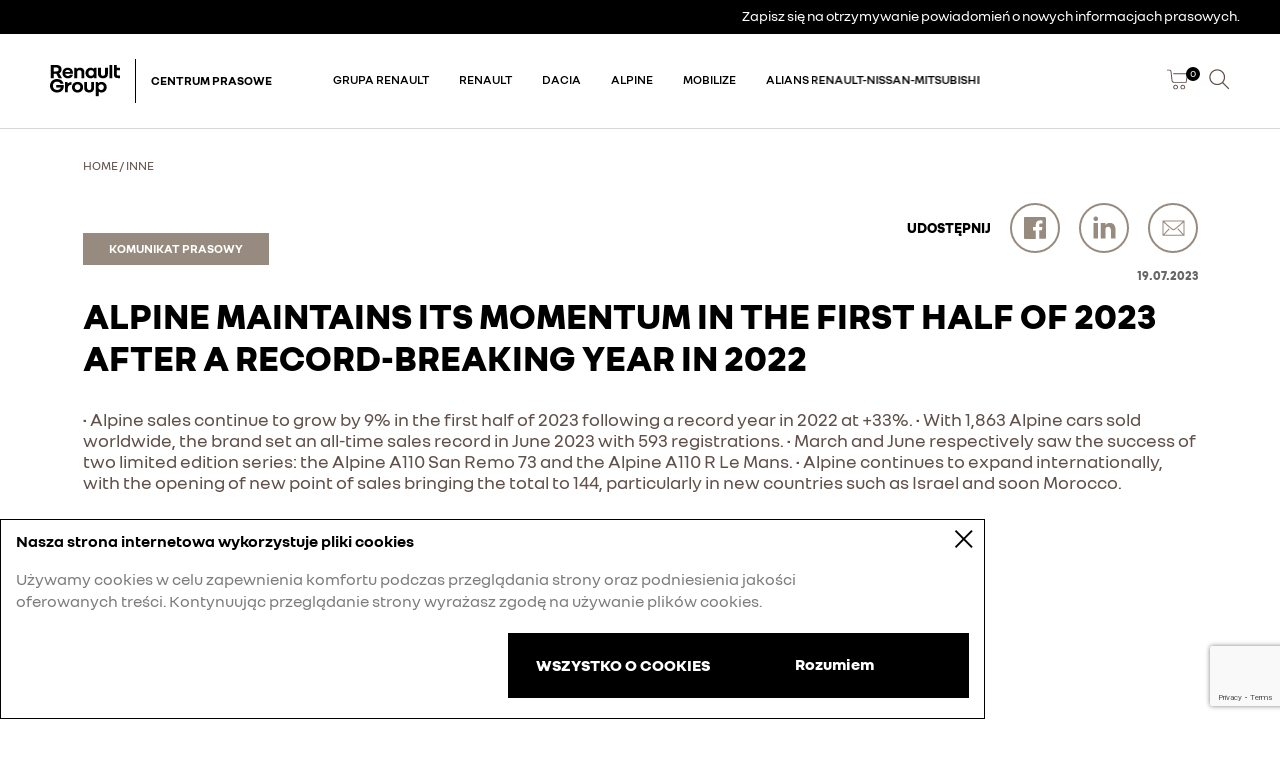

--- FILE ---
content_type: text/html; charset=utf-8
request_url: https://media.renault.com.pl/Customer/NewsDetails/9337
body_size: 17863
content:
<!doctype html>
<!--[if lt IE 7]>      <html class="no-js lt-ie9 lt-ie8 lt-ie7"> <![endif]-->
<!--[if IE 7]>         <html class="no-js lt-ie9 lt-ie8"> <![endif]-->
<!--[if IE 8]>         <html class="no-js lt-ie9"> <![endif]-->
<!--[if IE 9]>         <html class="no-js lt-ie10"> <![endif]-->
<!--[if gt IE 8]><!-->
<html class="no-js">
<!--<![endif]-->
<head>
    <meta charset="utf-8">
    <title>Centrum Prasowe Renault Polska</title>
    <meta name="description" content="">
    <meta name="viewport" content="width=device-width, maximum-scale=1.0, minimum-scale=1.0, initial-scale=1.0, user-scalable=no">
    <meta name="msapplication-tap-highlight" content="no" />
    <link rel="icon" type="image/x-icon" href="/favicon.ico">
    <!-- Place favicon.ico and apple-touch-icon.png in the root directory -->
    <!-- Place favicon.ico and apple-touch-icon.png in the root directory -->
    <link href="/Content/styles/main.css" rel="stylesheet"/>

    <script src="/Scripts/vendor/modernizr.js"></script>
    <!--[if lt IE 9]>
    <script src="http://html5shim.googlecode.com/svn/trunk/html5.js"></script>
    <script src="/Scripts/bower_components/respond/src/respond.js"></script>
    <![endif]-->
    <script type="text/javascript">
        (function () {
            if ("-ms-user-select" in document.documentElement.style && navigator.userAgent.match(/IEMobile\/10\.0/)) {
                var msViewportStyle = document.createElement("style");
                msViewportStyle.appendChild(document.createTextNode("@-ms-viewport{width:auto!important}"));
                document.getElementsByTagName("head")[0].appendChild(msViewportStyle);
            }
        })();
    </script>
    <script src="https://www.google.com/recaptcha/api.js?render=6LeRHPMqAAAAAAI2n8KCaB-Cfp0XjuEZ4bL6YUMD" async defer></script>
    

    <meta property="og:url" content="https://media.renault.com.pl/Customer/NewsDetails/9337">
    <meta property="og:type" content="website">
    <meta property="og:title" content="ALPINE MAINTAINS ITS MOMENTUM IN THE FIRST HALF OF 2023 AFTER A RECORD-BREAKING YEAR IN 2022">
    <meta property="og:description" content="•	Alpine sales continue to grow by 9% in the first half of 2023 following a record year in 2022 at +33%.
•	With 1,863 Alpine cars sold worldwide, the brand set an all-time sales record in June 2023 with 593 registrations.
•	March and June respectively saw the success of two limited edition series: the Alpine A110 San Remo 73 and the Alpine A110 R Le Mans.
•	Alpine continues to expand internationally, with the opening of new point of sales bringing the total to 144, particularly in new countries such as Israel and soon Morocco.">
        <meta property="og:image" content="https://media.renault.com.pl/content/articles/9337/thb/alpine logo.jpg">

    <meta name="twitter:card" content="summary_large_image">
    <meta property="twitter:domain" content="media.renault.com.pl">
    <meta property="twitter:url" content="https://media.renault.com.pl/Customer/NewsDetails/9337">
    <meta name="twitter:title" content="ALPINE MAINTAINS ITS MOMENTUM IN THE FIRST HALF OF 2023 AFTER A RECORD-BREAKING YEAR IN 2022">
    <meta name="twitter:description" content="•	Alpine sales continue to grow by 9% in the first half of 2023 following a record year in 2022 at +33%.
•	With 1,863 Alpine cars sold worldwide, the brand set an all-time sales record in June 2023 with 593 registrations.
•	March and June respectively saw the success of two limited edition series: the Alpine A110 San Remo 73 and the Alpine A110 R Le Mans.
•	Alpine continues to expand internationally, with the opening of new point of sales bringing the total to 144, particularly in new countries such as Israel and soon Morocco.">

        <meta name="twitter:image" content="https://media.renault.com.pl/content/articles/9337/thb/alpine logo.jpg">

</head>
<body class="">
    <!-- Load Facebook SDK for JavaScript -->
    <div id="fb-root"></div>
    <script>
    (function (d, s, id) {
            var js, fjs = d.getElementsByTagName(s)[0];
            if (d.getElementById(id)) return;
            js = d.createElement(s); js.id = id;
            js.src = "https://connect.facebook.net/en_US/sdk.js#xfbml=1&version=v3.0";
            fjs.parentNode.insertBefore(js, fjs);
        }(document, 'script', 'facebook-jssdk'));</script>
    <svg xmlns="http://www.w3.org/2000/svg" style="display: none;">
    <symbol id="arr-right" viewBox="0 0 12 16">
        <path fill-rule="evenodd" clip-rule="evenodd" d="M1.49437 15.4667C5.63453 12.7142 7.82575 11.1802 11.438 8.42534L11.4358 7.57114C7.6244 4.6943 5.42739 3.18057 1.49713 0.533325L0.873352 1.42358C4.59582 3.93087 6.7483 5.41112 10.1983 8.00125C6.93515 10.4757 4.78125 11.9765 0.876116 14.5727L1.49437 15.4667Z" />
    </symbol>

    <symbol id="info" viewBox="0 0 24 22">
        <path d="M22.7534 22.0003H0.9998L0.666565 21.0003C4.34548 13.4137 6.50485 9.33366 11.4967 0.666992H12.2632C17.2883 9.33366 19.6543 13.7603 23.3332 21.3337L22.7534 22.0003ZM21.6071 20.7203C18.2747 13.967 15.8754 9.55366 11.8766 2.48032C7.87778 9.55366 5.44516 13.9603 2.15279 20.7203H21.6071ZM12.9363 17.9603C12.9376 18.1702 12.8766 18.3758 12.7609 18.551C12.6453 18.7262 12.4803 18.8631 12.2868 18.9444C12.0933 19.0256 11.88 19.0476 11.674 19.0074C11.468 18.9673 11.2785 18.8669 11.1297 18.7189C10.9808 18.5709 10.8792 18.382 10.8378 18.1763C10.7964 17.9705 10.8169 17.757 10.897 17.5629C10.977 17.3688 11.1128 17.2029 11.2872 17.0861C11.4616 16.9693 11.6667 16.907 11.8766 16.907C12.0182 16.8949 12.1608 16.9139 12.2944 16.9625C12.4279 17.011 12.5493 17.0881 12.6502 17.1883C12.751 17.2885 12.8288 17.4095 12.8782 17.5428C12.9276 17.6761 12.9474 17.8186 12.9363 17.9603ZM11.2101 7.02699H11.9133H12.6164V11.9203L12.5164 15.6003H11.2834L11.1901 11.9203L11.2101 7.02699Z" />
    </symbol>

    <symbol id="select-all" viewBox="0 0 12 12">
        <path d="M1.72334 5.03655C0.953337 5.03655 0.58667 4.66988 0.58667 3.89988V1.51655C0.58667 0.746549 0.953337 0.379883 1.72334 0.379883H4.10667C4.87334 0.379883 5.24334 0.746549 5.24334 1.51655V3.89988C5.24334 4.66988 4.87334 5.03655 4.10667 5.03655H1.72334ZM1.72334 11.0365C0.953337 11.0365 0.58667 10.6699 0.58667 9.89988V7.53322C0.58667 6.76322 0.953337 6.39655 1.72334 6.39655H4.10667C4.87334 6.39655 5.24334 6.76322 5.24334 7.53322V9.91655C5.24334 10.6865 4.87334 11.0532 4.10667 11.0532L1.72334 11.0365ZM4.58667 3.78655V1.61322C4.58667 1.19655 4.42667 1.01988 4.01 1.01988H1.81667C1.40334 1.01988 1.24334 1.19655 1.24334 1.61322V3.80322C1.24334 4.21988 1.40334 4.39655 1.81667 4.39655H4C4.42667 4.39655 4.58667 4.21988 4.58667 3.80322V3.78655ZM4.58667 9.80322V7.62988C4.58667 7.21322 4.42667 7.03655 4.01 7.03655H1.81667C1.40334 7.03655 1.24334 7.21322 1.24334 7.62988V9.81988C1.24334 10.2365 1.40334 10.4132 1.81667 10.4132H4C4.42667 10.4132 4.58667 10.2365 4.58667 9.81988V9.80322ZM7.72334 5.01988C6.95334 5.01988 6.58667 4.65322 6.58667 3.88322V1.51655C6.58667 0.746549 6.95334 0.379883 7.72334 0.379883H10.1067C10.8733 0.379883 11.2433 0.746549 11.2433 1.51655V3.89988C11.2433 4.66988 10.8733 5.03655 10.1067 5.03655L7.72334 5.01988ZM7.72334 11.0199C6.95334 11.0199 6.58667 10.6532 6.58667 9.88322V7.53322C6.58667 6.76322 6.95334 6.39655 7.72334 6.39655H10.1067C10.8733 6.39655 11.2433 6.76322 11.2433 7.53322V9.91655C11.2433 10.6865 10.8733 11.0532 10.1067 11.0532L7.72334 11.0199ZM10.5867 3.76988V1.61322C10.5867 1.19655 10.4267 1.01988 10.01 1.01988H7.82C7.40334 1.01988 7.24334 1.19655 7.24334 1.61322V3.80322C7.24334 4.21988 7.40334 4.39655 7.82 4.39655H10C10.4267 4.39655 10.5867 4.21988 10.5867 3.80322V3.76988ZM10.5867 9.78655V7.62988C10.5867 7.21322 10.4267 7.03655 10.01 7.03655H7.82C7.40334 7.03655 7.24334 7.21322 7.24334 7.62988V9.81988C7.24334 10.2365 7.40334 10.4132 7.82 10.4132H10C10.4267 10.4132 10.5867 10.2365 10.5867 9.81988V9.78655Z" />
    </symbol>

    <symbol id="x" viewBox="0 0 10 10">
        <path fill-rule="evenodd" clip-rule="evenodd" d="M4.5003 4.99992L0.333336 0.832957L0.833041 0.333252L5 4.50021L9.16696 0.333252L9.66667 0.832957L5.49971 4.99992L9.66667 9.16688L9.16696 9.66659L5 5.49962L0.833041 9.66659L0.333336 9.16688L4.5003 4.99992Z" />
    </symbol>

    <symbol id="download" viewBox="0 0 9 9">
        <path d="M3.99981 0.333252V6.55167C3.60384 6.02231 3.29484 5.57955 2.76418 4.7193L2.19678 5.06931C2.89606 6.20289 3.22749 6.63931 3.83706 7.44195L3.83733 7.44231C3.89171 7.5139 3.94829 7.58841 4.00755 7.66658H0.333344V8.33325H8.33334V7.66658H4.65829C5.39708 6.68351 5.7853 6.15412 6.47337 5.07331L5.91099 4.71529C5.42285 5.48207 5.09067 5.96312 4.66648 6.54021V0.333252H3.99981Z" />
    </symbol>

    <symbol id="basket" viewBox="0 0 23 21">
        <path d="M2.21719 0H0V1H2.21719C2.9791 1 3.61997 1.57118 3.70731 2.32806L4.79867 11.7866C4.94423 13.048 6.01235 14 7.28219 14H20.4233L22.0899 4H6.41308L6.49969 5H20.9095L19.5761 13H7.28219C6.52029 13 5.87941 12.4288 5.79208 11.6719L4.70072 2.21344C4.55516 0.951966 3.48704 0 2.21719 0Z" />
        <path fill-rule="evenodd" clip-rule="evenodd" d="M8.99969 16C7.61898 16 6.49969 17.1193 6.49969 18.5C6.49969 19.8807 7.61898 21 8.99969 21C10.3804 21 11.4997 19.8807 11.4997 18.5C11.4997 17.1193 10.3804 16 8.99969 16ZM7.49969 18.5C7.49969 19.3284 8.17127 20 8.99969 20C9.82812 20 10.4997 19.3284 10.4997 18.5C10.4997 17.6716 9.82812 17 8.99969 17C8.17127 17 7.49969 17.6716 7.49969 18.5Z" />
        <path fill-rule="evenodd" clip-rule="evenodd" d="M16.4997 16C15.119 16 13.9997 17.1193 13.9997 18.5C13.9997 19.8807 15.119 21 16.4997 21C17.8804 21 18.9997 19.8807 18.9997 18.5C18.9997 17.1193 17.8804 16 16.4997 16ZM14.9997 18.5C14.9997 19.3284 15.6713 20 16.4997 20C17.3281 20 17.9997 19.3284 17.9997 18.5C17.9997 17.6716 17.3281 17 16.4997 17C15.6713 17 14.9997 17.6716 14.9997 18.5Z" />
    </symbol>

    <symbol id="play" viewBox="0 0 23 26">
        <path d="M1.99255 0.03125C9.13178 3.60816 16.0219 7.66589 22.6158 12.1766V13.8227C16.0391 18.3607 9.14704 22.4195 1.99255 25.9681L0.390472 25.0381V0.858922L1.99255 0.03125Z" />
    </symbol>

    <symbol id="document" viewBox="0 0 23 30">
        <path d="M6.22535 13.0631H17.338V14.9158H6.22535V13.0631Z" />
        <path d="M17.338 16.7684H6.22535V18.621H17.338V16.7684Z" />
        <path d="M17.338 20.4737H6.22535V22.3263H17.338V20.4737Z" />
        <path fill-rule="evenodd" clip-rule="evenodd" d="M0.669014 0.0947266H15.7663L15.9996 0.250301C16.7825 0.772359 18.2337 2.11221 19.5556 3.43446C20.8775 4.75671 22.2169 6.20834 22.7388 6.99143L22.8944 7.22479V29.7368H0.669014V0.0947266ZM2.52113 1.94736V27.8842H21.0423V9.35789H13.6338V1.94736H2.52113ZM15.4859 2.18154V7.50525H20.8081C20.2408 6.81166 19.2833 5.78213 18.2459 4.74447C17.2086 3.70681 16.1793 2.74902 15.4859 2.18154Z" />
    </symbol>

    <symbol id="check" viewBox="0 0 14 14">
        <path d="M6.44985 14C9.4302 9.34455 13.2043 2.15843 14 0.438258L12.9607 0C12.2132 1.61585 8.71384 8.287 5.82133 12.8964L5.76183 12.8128C4.27871 10.7308 2.99608 8.93022 0.994859 5.46577L0 5.98964C2.02726 9.49917 3.33499 11.3349 4.8224 13.4229C4.95761 13.6127 5.0943 13.8046 5.23314 14H6.44985Z" />
    </symbol>

    <symbol id="search" viewBox="0 0 23 23">
        <path fill-rule="evenodd" clip-rule="evenodd" d="M0.333008 9.00001C0.333008 4.21354 4.21321 0.333344 8.99967 0.333344C13.7861 0.333344 17.6663 4.21354 17.6663 9.00001C17.6663 11.1533 16.8811 13.1231 15.5813 14.6388L22.1378 21.1953L21.195 22.1381L14.6385 15.5816C13.1228 16.8814 11.1529 17.6667 8.99967 17.6667C4.21321 17.6667 0.333008 13.7865 0.333008 9.00001ZM8.99967 16.3333C4.94959 16.3333 1.66634 13.0501 1.66634 9.00001C1.66634 4.94992 4.94959 1.66668 8.99967 1.66668C13.0498 1.66668 16.333 4.94992 16.333 9.00001C16.333 13.0501 13.0498 16.3333 8.99967 16.3333Z" />
    </symbol>

    <symbol id="social-twitter" viewBox="0 0 24 20">
        <path d="M24 2.55699C23.117 2.94899 22.168 3.21299 21.172 3.33199C22.189 2.72299 22.97 1.75799 23.337 0.607986C22.386 1.17199 21.332 1.58199 20.21 1.80299C19.313 0.845986 18.032 0.247986 16.616 0.247986C13.437 0.247986 11.101 3.21399 11.819 6.29299C7.728 6.08799 4.1 4.12799 1.671 1.14899C0.381 3.36199 1.002 6.25699 3.194 7.72299C2.388 7.69699 1.628 7.47599 0.965 7.10699C0.911 9.38799 2.546 11.522 4.914 11.997C4.221 12.185 3.462 12.229 2.69 12.081C3.316 14.037 5.134 15.46 7.29 15.5C5.22 17.123 2.612 17.848 0 17.54C2.179 18.937 4.768 19.752 7.548 19.752C16.69 19.752 21.855 12.031 21.543 5.10599C22.505 4.41099 23.34 3.54399 24 2.55699Z" />
    </symbol>

    <symbol id="social-youtube" viewBox="0 0 26 19">
        <path d="M10.2917 12.4583V5.14583L17.3333 8.80208L10.2917 12.4583ZM25.7292 3.92708C25.7292 3.92708 25.4583 2.16667 24.6458 1.35417C23.6979 0.270833 22.6146 0.270833 22.0729 0.270833C18.4167 4.84288e-08 13 0 13 0C13 0 7.58333 4.84288e-08 3.92708 0.270833C3.38542 0.270833 2.30208 0.270833 1.35417 1.35417C0.541667 2.16667 0.270833 3.92708 0.270833 3.92708C0.270833 3.92708 0 5.95833 0 8.125V10.1562C0 12.3229 0.270833 14.3542 0.270833 14.3542C0.270833 14.3542 0.541667 16.1146 1.35417 16.9271C2.30208 18.0104 3.65625 17.875 4.19792 18.0104C6.22917 18.1458 13 18.2812 13 18.2812C13 18.2812 18.4167 18.2812 22.0729 18.0104C22.6146 18.0104 23.6979 18.0104 24.6458 16.9271C25.4583 16.1146 25.7292 14.3542 25.7292 14.3542C25.7292 14.3542 26 12.1875 26 10.1562V8.125C26 5.95833 25.7292 3.92708 25.7292 3.92708Z" />
    </symbol>

    <symbol id="social-instagram" viewBox="0 0 22 22">
        <path d="M11 1.95556C13.9333 1.95556 14.1778 1.95556 15.4 2.07778C16.5 2.07778 16.9889 2.32222 17.3556 2.44445C17.8444 2.68889 18.2111 2.93333 18.5778 3.3C18.9444 3.66667 19.1889 4.03333 19.4333 4.52222C19.5556 4.88889 19.8 5.5 19.8 6.47778C19.8 7.57778 19.9222 7.94444 19.9222 10.8778C19.9222 13.8111 19.9222 14.0556 19.8 15.2778C19.8 16.3778 19.5556 16.8667 19.4333 17.2333C19.1889 17.7222 18.9444 18.0889 18.5778 18.4556C18.2111 18.8222 17.8444 19.0667 17.3556 19.3111C16.9889 19.4333 16.3778 19.6778 15.4 19.6778C14.3 19.6778 13.9333 19.8 11 19.8C8.06667 19.8 7.82222 19.8 6.6 19.6778C5.5 19.6778 5.01111 19.4333 4.64444 19.3111C4.15556 19.0667 3.78889 18.8222 3.42222 18.4556C3.05556 18.0889 2.81111 17.7222 2.56667 17.2333C2.44444 16.8667 2.2 16.2556 2.2 15.2778C2.2 14.1778 2.07778 13.8111 2.07778 10.8778C2.07778 7.94444 2.07778 7.7 2.2 6.47778C2.2 5.37778 2.44444 4.88889 2.56667 4.52222C2.81111 4.03333 3.05556 3.66667 3.42222 3.3C3.66667 2.81111 4.03333 2.56667 4.52222 2.32222C4.88889 2.2 5.5 1.95556 6.47778 1.95556C7.7 1.95556 8.06667 1.95556 11 1.95556ZM11 0C8.06667 0 7.7 -1.18381e-07 6.47778 0.122222C5.37778 0.122222 4.52222 0.366667 3.78889 0.611111C3.05556 0.855556 2.44444 1.22222 1.83333 1.83333C1.22222 2.44444 0.855556 3.05556 0.611111 3.78889C0.366667 4.52222 0.122222 5.25556 0.122222 6.47778C0.122222 7.57778 0 7.94444 0 11C0 13.9333 -1.18381e-07 14.3 0.122222 15.5222C0.122222 16.6222 0.366667 17.4778 0.611111 18.2111C0.855556 18.9444 1.22222 19.5556 1.83333 20.1667C2.44444 20.7778 3.05556 21.1444 3.78889 21.3889C4.52222 21.6333 5.25556 21.8778 6.47778 21.8778C7.57778 21.8778 7.94444 22 11 22C14.0556 22 14.3 22 15.5222 21.8778C16.6222 21.8778 17.4778 21.6333 18.2111 21.3889C18.9444 21.1444 19.5556 20.7778 20.1667 20.1667C20.7778 19.5556 21.1444 18.9444 21.3889 18.2111C21.6333 17.4778 21.8778 16.7444 21.8778 15.5222C21.8778 14.4222 22 14.0556 22 11C22 7.94444 22 7.7 21.8778 6.47778C21.8778 5.37778 21.6333 4.52222 21.3889 3.78889C21.1444 3.05556 20.7778 2.44444 20.1667 1.83333C19.5556 1.22222 18.9444 0.855556 18.2111 0.611111C17.4778 0.366667 16.7444 0.122222 15.5222 0.122222C14.3 -1.18381e-07 13.9333 0 11 0Z" />
        <path d="M10.9998 5.28003C7.89109 5.28003 5.27979 7.76699 5.27979 11C5.27979 14.2331 7.76674 16.72 10.9998 16.72C14.2328 16.72 16.7198 14.2331 16.7198 11C16.7198 7.76699 14.1085 5.28003 10.9998 5.28003ZM10.9998 14.6061C9.01022 14.6061 7.26935 12.9896 7.26935 10.8757C7.26935 8.76177 8.88587 7.14525 10.9998 7.14525C12.9893 7.14525 14.7302 8.76177 14.7302 10.8757C14.7302 12.9896 12.9893 14.6061 10.9998 14.6061Z" />
        <path d="M17.1598 6.16002C17.8889 6.16002 18.4798 5.56904 18.4798 4.84002C18.4798 4.111 17.8889 3.52002 17.1598 3.52002C16.4308 3.52002 15.8398 4.111 15.8398 4.84002C15.8398 5.56904 16.4308 6.16002 17.1598 6.16002Z" />
    </symbol>

    <symbol id="social-facebook" viewBox="0 0 22 22">
        <path d="M20.7389 0H1.12102C0.420382 0 0 0.420382 0 1.12102V20.7389C0 21.2994 0.420382 22 1.26115 22H11.7707V13.4522H8.96815V10.0892H11.7707V7.70701C11.7707 4.90446 13.4522 3.36306 15.9745 3.36306C16.8153 3.36306 17.656 3.36306 18.4968 3.50318V6.44586H16.8153C15.414 6.44586 15.1338 7.00637 15.1338 7.98726V10.0892H18.3567L17.9363 13.3121H15.1338V21.8599H20.7389C21.2994 21.8599 22 21.4395 22 20.5987V1.12102C21.8599 0.420382 21.4395 0 20.7389 0Z" />
    </symbol>

    <symbol id="social-linkedin" viewBox="0 0 45 45">
        <path fill-rule="evenodd" clip-rule="evenodd" d="M12 13.2907C12 14.564 12.8846 15.5833 14.2522 15.5833H14.2779C15.6987 15.5833 16.5833 14.5631 16.5833 13.2907C16.5576 11.99 15.6987 11 14.3045 11C12.9121 11 12 11.99 12 13.2907ZM16.5833 32.9998V17.4165H12V32.9998H16.5833ZM29.4163 32.9999V24.6583C29.4163 22.6444 28.2934 21.2694 26.4903 21.2694C25.1144 21.2694 24.3701 22.197 24.0089 23.0926C23.8994 23.3594 23.9079 24.0153 23.9139 24.4871L23.9139 24.4874C23.9152 24.5843 23.9163 24.6735 23.9163 24.7499V32.9999H19.333V17.4166H23.9163V19.8146C24.5772 18.7916 25.6121 17.4166 28.2595 17.4166C31.5393 17.4166 33.9987 19.4791 33.9987 24.0835L33.9996 32.9999H29.4163Z"></path>
    </symbol>

    <symbol id="envelope" viewBox="0 0 45 45">
        <path fill-rule="evenodd" clip-rule="evenodd" d="M13.8486 16.048C16.7756 19.037 19.6416 21.471 23.0306 23.874C26.4206 21.471 29.2856 19.037 32.2126 16.048V16.048H13.8486ZM13.0791 28.558L18.2241 22.981L19.0561 23.689L13.8491 29.297H32.1511L26.9441 23.689L27.7761 22.981L32.9211 28.558V16.88C29.5631 20.238 27.0371 22.364 23.4631 24.86H22.5381C18.9631 22.364 16.4371 20.238 13.0791 16.88V16.88V28.558ZM34 30.345V15H12V30.345H34Z"></path>
    </symbol>

</svg>
    <!--[if lt IE 8]>
    <p class="browsehappy">You are using an <strong>outdated</strong> browser. Please <a href="http://browsehappy.com/">upgrade your browser</a> to improve your experience.</p>
    <![endif]-->
    <header data-fplugin="header-plugin" data-fopts='{
      "jqEventName":"click",
      "resoliution" : "xs",
      "trigerMenu":".menu-block .ico-before-menu",
      "newsletterSendEmail": {
        "method"          : "get",
        "url"             : "/Account/SendLinkToEditProfile",
        "dataType"        : "json"
      }
    }'>
    <div class="container-fluid container-top-header">
        


<div class="row row-top-header hidden-xs">
    <div class="top-header">
        <nav class="secondary-nav" data-fplugin="menu" data-fopts='{"menuSelector" : ".small-menu"}'>
            <div class="navigation">
                <div class="column-nav">
                    <ul class="small-menu">
                        <li class="menu-item">
                            <span class="menu-item-title fp-newsletter"><a href="#" title="#newsletter">Zapisz się na otrzymywanie powiadomień o nowych informacjach prasowych.
</a></span>
                        </li>
                    </ul>
                </div>
            </div>
        </nav>
    </div>
</div>


    </div>
    <div class="container-header">
        
<div class="row row-header visible-xs">
    <div>
        <div class="col-xs-4 menu-block menu-icon">
            <span class="ico-before-menu"> </span>
        </div>
    </div>
    <span class="menu-item-title fp-newsletter"><a href="#" title="#newsletter">Zapisz się na otrzymywanie powiadomień o nowych informacjach prasowych.
</a></span>
</div>
        


<div class="container-main-header">
    <div class="column-header">
        <div class="column-header-inner">
        <a href="/">
            <img class="header-image" src="/Content/images/GROUPE-RENAULT.svg">
            <span class="header-image-separator"></span>
            <span class="header-subtitle">CENTRUM PRASOWE</span>
        </a>
    </div>
            <div class="row container-navigation hidden-small">
                <nav class="page-menu menu-nav" data-fplugin="menu" data-fopts='{"menuSelector" : ".main-menu", "menuMobile":true}'>
                    <div class="col-xs-12 column-nav home-swiper swiper-container" id="main-menu-swiper">
                        <ul class="main-menu swiper-wrapper">
                                    <li class="menu-item swiper-slide expandable">
                                        <span class="menu-item-title"><a href="/Customer/NewsGallery?CategoryId=51">Grupa Renault</a></span>

                                            <div class="expand-button"></div>
                                            <ul class="expand-button secondary-menu-items hidden">
                                                <div class="container-fluid">
                                                    <li><span class="menu-item-title"><a href="/Customer/NewsGallery?CategoryId=128">News</a></span></li>
                                                    <li><span class="menu-item-title"><a href="/Customer/NewsGallery?CategoryId=130">Innowacje i technologie</a></span></li>
                                                    <li><span class="menu-item-title"><a href="/Customer/NewsGallery?CategoryId=136">Strategia</a></span></li>
                                                    <li><span class="menu-item-title"><a href="/Customer/NewsGallery?CategoryId=129">Grupa Renault w Polsce</a></span></li>
                                                    <li><span class="menu-item-title"><a href="/Customer/NewsGallery?CategoryId=137">Wyniki</a></span></li>
                                                    <li><span class="menu-item-title"><a href="/Customer/NewsGallery?CategoryId=96">Nagrody</a></span></li>
                                                    <li><span class="menu-item-title"><a href="/Customer/NewsGallery?CategoryId=88">Historia</a></span></li>
                                                    <li><span class="menu-item-title"><a href="/Customer/NewsGallery?CategoryId=115">Stories</a></span></li>
                                                    <li><span class="menu-item-title"><a href="/Customer/NewsGallery?CategoryId=112">CSR</a></span></li>
                                                    <li><span class="menu-item-title"><a href="/Customer/NewsGallery?CategoryId=78">Inne</a></span></li>
                                    </div>
                                    </ul>
                                        </li>
                                    <li class="menu-item swiper-slide expandable">
                                        <span class="menu-item-title"><a href="/Customer/NewsGallery?CategoryId=105">Renault</a></span>

                                            <div class="expand-button"></div>
                                            <ul class="expand-button secondary-menu-items hidden">
                                                <div class="container-fluid">
                                                    <li><span class="menu-item-title"><a href="/Customer/NewsGallery?CategoryId=140">News</a></span></li>
                                                    <li><span class="menu-item-title"><a href="/Customer/NewsGallery?CategoryId=141">Samochody</a></span></li>
                                                    <li><span class="menu-item-title"><a href="/Customer/NewsGallery?CategoryId=138">E-Tech samochody zelektryfikowane</a></span></li>
                                                    <li><span class="menu-item-title"><a href="/Customer/NewsGallery?CategoryId=109">Innowacje i technologie</a></span></li>
                                                    <li><span class="menu-item-title"><a href="/Customer/NewsGallery?CategoryId=142">Wyniki</a></span></li>
                                                    <li><span class="menu-item-title"><a href="/Customer/NewsGallery?CategoryId=108">Bezpieczeństwo</a></span></li>
                                                    <li><span class="menu-item-title"><a href="/Customer/NewsGallery?CategoryId=118">Stories</a></span></li>
                                                    <li><span class="menu-item-title"><a href="/Customer/NewsGallery?CategoryId=148">Inne</a></span></li>
                                    </div>
                                    </ul>
                                        </li>
                                    <li class="menu-item swiper-slide expandable">
                                        <span class="menu-item-title"><a href="/Customer/NewsGallery?CategoryId=101">Dacia</a></span>

                                            <div class="expand-button"></div>
                                            <ul class="expand-button secondary-menu-items hidden">
                                                <div class="container-fluid">
                                                    <li><span class="menu-item-title"><a href="/Customer/NewsGallery?CategoryId=145">News</a></span></li>
                                                    <li><span class="menu-item-title"><a href="/Customer/NewsGallery?CategoryId=134">Samochody</a></span></li>
                                                    <li><span class="menu-item-title"><a href="/Customer/NewsGallery?CategoryId=146">Wyniki</a></span></li>
                                                    <li><span class="menu-item-title"><a href="/Customer/NewsGallery?CategoryId=144">Know how</a></span></li>
                                                    <li><span class="menu-item-title"><a href="/Customer/NewsGallery?CategoryId=147">Sport</a></span></li>
                                                    <li><span class="menu-item-title"><a href="/Customer/NewsGallery?CategoryId=119">Stories</a></span></li>
                                    </div>
                                    </ul>
                                        </li>
                                    <li class="menu-item swiper-slide expandable">
                                        <span class="menu-item-title"><a href="/Customer/NewsGallery?CategoryId=97">Alpine</a></span>

                                            <div class="expand-button"></div>
                                            <ul class="expand-button secondary-menu-items hidden">
                                                <div class="container-fluid">
                                                    <li><span class="menu-item-title"><a href="/Customer/NewsGallery?CategoryId=132">News</a></span></li>
                                                    <li><span class="menu-item-title"><a href="/Customer/NewsGallery?CategoryId=143">Samochody</a></span></li>
                                                    <li><span class="menu-item-title"><a href="/Customer/NewsGallery?CategoryId=99">Sport</a></span></li>
                                                    <li><span class="menu-item-title"><a href="/Customer/NewsGallery?CategoryId=120">Stories</a></span></li>
                                                    <li><span class="menu-item-title"><a href="/Customer/NewsGallery?CategoryId=100">Inne</a></span></li>
                                    </div>
                                    </ul>
                                        </li>
                                    <li class="menu-item swiper-slide expandable">
                                        <span class="menu-item-title"><a href="/Customer/NewsGallery?CategoryId=125">Mobilize</a></span>

                                            <div class="expand-button"></div>
                                            <ul class="expand-button secondary-menu-items hidden">
                                                <div class="container-fluid">
                                                    <li><span class="menu-item-title"><a href="/Customer/NewsGallery?CategoryId=133">News</a></span></li>
                                                    <li><span class="menu-item-title"><a href="/Customer/NewsGallery?CategoryId=131">Mobilność</a></span></li>
                                                    <li><span class="menu-item-title"><a href="/Customer/NewsGallery?CategoryId=135">Stories</a></span></li>
                                    </div>
                                    </ul>
                                        </li>
                                        <li class="menu-item swiper-slide">
                                            <span class="menu-item-title"><a href="/Customer/NewsGallery?CategoryId=126">Alians Renault-Nissan-Mitsubishi</a></span>
                                        </li>
                            </ul>
</div>
          </nav>
        </div>  
        <div class="main-menu-icons">
            <a href="/Customer/MyCart" class="basket-container" data-fplugin="my-cart">
                <svg viewBox="0 0 23 21" class="icon icon--basket"><use xlink:href="#basket"></use></svg>
                <span class="basket-count-container">
                    <span class="basket-count" id="basketCount">0</span>
                </span>
            </a>
            <a href="#">
                <svg viewBox="0 0 23 23" class="icon icon--search fp-search"><use xlink:href="#search"></use></svg>
            </a>
        </div>
      </div>
    </div>
    </div>
    <div class="search-block search-icon">
    <div class="container-fluid">
        <div class="col-xs-12 search-section-inner small" style="display: none;">
            <div class="container-heading container-heading--column">
                <a href="#" class="link link--back fp-search">
                    <svg viewBox="0 0 12 16" class="icon"><use xlink:href="#arr-right"></use></svg>
                    <span>powr&#243;t</span>
                </a>
                <h2>Szukaj</h2>
            </div>
            <form class="search-form search-form-top" data-fplugin="validation" data-fopts='{"formSelector" : ".search-form.search-form-top"}'  method="post" action="/Customer/Search">
                <div class="radio-group">
                    <div class="text-left">
                        <div class="radio-element radio-left">
                            <input class="radio-input" id="right-news" name="SearchType" value="N" type="radio" checked=&quot;checked&quot;><label for="right-news" class="radio-label">Artykuły</label>
                        </div>
                    </div>
                    <div class="text-left">
                        <div class="radio-element radio-left">
                            <input class="radio-input" id="right-image" name="SearchType" value="I" type="radio" ><label for="right-image" class="radio-label">Obrazy</label>
                        </div>
                    </div>
                    <div class="text-left">
                        <div class="radio-element radio-left">
                            <input class="radio-input" id="right-video" name="SearchType" value="V" type="radio" ><label for="right-video" class="radio-label">Filmy</label>
                        </div>
                    </div>
                </div>
                <div class="search-input-container">
                    <input name="SearchKeyWords" type="text" class="search-input" placeholder="Wpisz szukaną frazę" data-rule-required="true" data-error-required="search-required-error">
                    <button type="submit"><svg viewBox="0 0 23 23" class="icon icon--search"><use xlink:href="#search"></use></svg></button>
                    <div class="error-message" id="search-required-error">Pole wymagane.</div>
                </div>
            </form>
        </div>
    </div>
</div>

<div class="newsletter-block">
    <div class="container-fluid">
        <div class="col-xs-12 newsletter-section-inner" style="display: none;">
            <div class="container-heading container-heading--column">
                <a href="/" class="link link--back fp-newsletter">
                    <svg viewBox="0 0 12 16" class="icon"><use xlink:href="#arr-right"></use></svg>
                    <span>powr&#243;t</span>
                </a>
                <h2>Zapisz się na otrzymywanie powiadomień o nowych informacjach prasowych.
</h2>
            </div>

            <form class="newsletter-form newsletter-form-top" data-fplugin="validation" data-fopts='{"formSelector" : ".newsletter-form.newsletter-form-top"}'>
                <div>
                    <a href="/Account/Register" class="button button--big visible-sm visible-md visible-lg">Zapisz się</a>
                    <a href="/Account/Register" class="button button--big visible-xs">Zapisz się</a>
                </div>
                <div class="newsletter-form-container">
                    <p>Jeśli jesteś już zapisany, podaj sw&#243;j e-mail, aby edytować dane.</p>
                    <label>E-mail *</label>
                    <input name="userEmail" type="text" class="email" placeholder="Tw&#243;j adres e-mail" value="" data-rule-required="true" data-error-required="email-required-error">
                    <div class="error-message" id="email-required-error">Pole wymagane.</div>
                    <button type="submit" class="button">Wyślij</button>
                </div>
            </form>
        </div>
    </div>
</div>
</header>


    

<div class="container-fluid">
    <div class="container-fluid container-content container-media" data-fplugin="custom-forms">
        <div class="news-row">
            <div>
                <div class="breadcrumb">
                    <a href="/" class="breadcrumb-link">Home</a>

                        <span>/</span>
                        <a href="/Customer/NewsGallery?CategoryId=100" class="breadcrumb-link">Inne</a>
                </div>

                <div class="head-article">
                    <div class="head-article-type-container">
                        <p class="head-article-type">Komunikat Prasowy</p>
                    </div>
                    <div class="head-article-socials-container">
                        <div class="head-article-socials">
                            <div class="socials-article-container">
                                <span>Udostępnij</span>
                                
                                <a target="_blank" class="article-social" href="https://www.facebook.com/sharer/sharer.php?u=https://media.renault.com.pl/Customer/NewsDetails/9337&amp;display=popup"><svg viewBox="0 0 22 22" class="icon icon--facebook"><use xlink:href="#social-facebook"></use></svg></a>
                                <a target="_blank" class="article-social" href="https://www.linkedin.com/shareArticle?mini=true&amp;url=https://media.renault.com.pl/Customer/NewsDetails/9337"><svg viewBox="0 0 22 22" class="icon icon--linkedin"><use xlink:href="#social-linkedin"></use></svg></a>
                                <a target="_blank" class="article-social" href="mailto: ?subject=ALPINE MAINTAINS ITS MOMENTUM IN THE FIRST HALF OF 2023 AFTER A RECORD-BREAKING YEAR IN 2022&amp;body=https://media.renault.com.pl/Customer/NewsDetails/9337"><svg viewBox="0 0 22 22" class="icon icon--envelope"><use xlink:href="#envelope"></use></svg></a>
                            </div>

                        </div>
                        <p class="head-article-date">19.07.2023</p>
                    </div>
                </div>


                <div class="row content-news">
                    <h1>ALPINE MAINTAINS ITS MOMENTUM IN THE FIRST HALF OF 2023 AFTER A RECORD-BREAKING YEAR IN 2022</h1>

                    <div class="news-list">
                        •	Alpine sales continue to grow by 9% in the first half of 2023 following a record year in 2022 at +33%.
•	With 1,863 Alpine cars sold worldwide, the brand set an all-time sales record in June 2023 with 593 registrations.
•	March and June respectively saw the success of two limited edition series: the Alpine A110 San Remo 73 and the Alpine A110 R Le Mans.
•	Alpine continues to expand internationally, with the opening of new point of sales bringing the total to 144, particularly in new countries such as Israel and soon Morocco.
                    </div>

                        <img src="/content/articles/9337/alpine logo.jpg" class="img-responsive news-image news-image--article">
                    <p style="">"Alpine is a vibrant sports car brand whose success continues unabated, driving international growth ambitions. With almost 1,900 Alpines sold, the order book for the first six months of the year matches the maximum current production capacity of our Manufacture Alpine Dieppe Jean Rédélé. Alpine's success comes from its iconic A110, which is constantly rejuvenated, and with top-of-the-range versions now accounting for 3/4 of sales. Galvanised by the A110 R Le Mans limited edition series, June 2023 registered an all-time sales record. This confirms our strategy of expanding the Alpine range, with the introduction of seven new models by 2030," explains Antonino Labate, VP Sales, Marketing and Customer Experience Alpine.</p><p style=""><br style=""></p><p style=""><b style="">1,863 new registrations in the first half of 2023</b></p><p style="">Following record growth of 33% in 2022, Alpine continues its momentum with a 9% increase in the first half of 2023. The year looks promising for the brand, which has achieved its sales targets with 1,863 registrations (+159 units compared with the first half of 2022).</p><p style=""><br style=""></p><p style=""><b style="">June represents a sales volume of 593 units</b></p><p style="">Sales results for the first half of 2023 were driven by the 593 Alpines sold in June. June 2023 saw a 71% increase on June 2022 (+247 registrations), driven by the current limited series, surpassing the previous record set in March 2019 with 536 registrations.</p><p style=""><br style=""></p><p style=""><b style="">Continued success for the Alpine A110 versions and limited edition series</b></p><p style="">The A110 GT, A110 S and A110 R mix of versions accounts for 77% of Alpine sales in the first half of 2023 (+5 points compared to the first half of 2022). Since its launch in December 2022, 1,155 units of the A110 R have been sold, including 900 units in the first half of 2023. Introduced in March, the 200 examples of the limited edition Alpine A110 San Remo 73 were snapped up within days. The same goes for the 100 examples of the exclusive edition of the A110 R Le Mans, released in June to celebrate the Centenary of the 24 Hours of Le Mans®.</p><p style=""><br style=""></p><p style=""><b style="">Alpine expands its international network to new countries</b></p><p style="">In the first half of 2023, the brand continued its expansion with 144 point of sales worldwide. The aim is to reach 160 point of sales by the end of 2023, particularly in Alpine's growth markets in the UK and Germany. The brand is also targeting new markets such as Israel, with a showroom opened in Tel Aviv in June and Morocco by the end of 2023.</p><p style=""><br style=""></p><p style=""><b style="">Alpine registrations in the first half of 2023</b><br style=""></p><p style=""><br style=""></p><table class="MsoTableGrid" border="1" cellspacing="0" cellpadding="0" style="border: none;"> <tbody><tr>  <td width="198" style="width:148.55pt;border:solid windowtext 1.0pt;mso-border-alt:  solid windowtext .5pt;background:#D9D9D9;mso-background-themecolor:background1;  mso-background-themeshade:217;padding:0cm 5.4pt 0cm 5.4pt">  <p class="Contenttext1Arial" align="left" style="text-align:left"><b><span lang="FR" style="mso-bidi-font-family:Arial;color:black;mso-color-alt:windowtext">World</span></b><b><span lang="FR"><o:p></o:p></span></b></p>  </td>  <td width="198" style="width:148.55pt;border:solid windowtext 1.0pt;border-left:  none;mso-border-left-alt:solid windowtext .5pt;mso-border-alt:solid windowtext .5pt;  background:#D9D9D9;mso-background-themecolor:background1;mso-background-themeshade:  217;padding:0cm 5.4pt 0cm 5.4pt">  <p class="Contenttext1Arial" align="center"><b><span lang="FR" style="mso-bidi-font-family:Arial;color:black;mso-color-alt:windowtext">Volume</span></b><b><span lang="FR"><o:p></o:p></span></b></p>  </td>  <td width="198" style="width:148.6pt;border:solid windowtext 1.0pt;border-left:  none;mso-border-left-alt:solid windowtext .5pt;mso-border-alt:solid windowtext .5pt;  background:#D9D9D9;mso-background-themecolor:background1;mso-background-themeshade:  217;padding:0cm 5.4pt 0cm 5.4pt">  <p class="Contenttext1Arial" align="center"><b><span lang="FR" style="mso-bidi-font-family:Arial;color:black;mso-color-alt:windowtext">Variation</span></b><b><span lang="FR"><o:p></o:p></span></b></p>  <p class="Contenttext1Arial" align="center"><b><span lang="FR" style="mso-bidi-font-family:Arial;color:black;mso-color-alt:windowtext">(vs  1<sup>st</sup> semester 2022)</span></b><b><span lang="FR"><o:p></o:p></span></b></p>  </td> </tr> <tr>  <td width="198" valign="top" style="width:148.55pt;border:solid windowtext 1.0pt;  border-top:none;mso-border-top-alt:solid windowtext .5pt;mso-border-alt:solid windowtext .5pt;  padding:0cm 5.4pt 0cm 5.4pt">  <p class="Contenttext1Arial"><span lang="FR">France</span><span lang="FR"><o:p></o:p></span></p>  </td>  <td width="198" valign="top" style="width:148.55pt;border-top:none;border-left:  none;border-bottom:solid windowtext 1.0pt;border-right:solid windowtext 1.0pt;  mso-border-top-alt:solid windowtext .5pt;mso-border-left-alt:solid windowtext .5pt;  mso-border-alt:solid windowtext .5pt;padding:0cm 5.4pt 0cm 5.4pt">  <p class="Contenttext1Arial" align="center"><span lang="FR">1 052</span><span lang="FR"><o:p></o:p></span></p>  </td>  <td width="198" valign="top" style="width:148.6pt;border-top:none;border-left:  none;border-bottom:solid windowtext 1.0pt;border-right:solid windowtext 1.0pt;  mso-border-top-alt:solid windowtext .5pt;mso-border-left-alt:solid windowtext .5pt;  mso-border-alt:solid windowtext .5pt;padding:0cm 5.4pt 0cm 5.4pt">  <p class="Contenttext1Arial" align="center"><span lang="FR">+11%</span><span lang="FR"><o:p></o:p></span></p>  </td> </tr> <tr>  <td width="198" valign="top" style="width:148.55pt;border:solid windowtext 1.0pt;  border-top:none;mso-border-top-alt:solid windowtext .5pt;mso-border-alt:solid windowtext .5pt;  padding:0cm 5.4pt 0cm 5.4pt">  <p class="Contenttext1Arial"><span lang="FR">Germany</span><span lang="FR"><o:p></o:p></span></p>  </td>  <td width="198" valign="top" style="width:148.55pt;border-top:none;border-left:  none;border-bottom:solid windowtext 1.0pt;border-right:solid windowtext 1.0pt;  mso-border-top-alt:solid windowtext .5pt;mso-border-left-alt:solid windowtext .5pt;  mso-border-alt:solid windowtext .5pt;padding:0cm 5.4pt 0cm 5.4pt">  <p class="Contenttext1Arial" align="center"><span lang="FR">208</span><span lang="FR"><o:p></o:p></span></p>  </td>  <td width="198" valign="top" style="width:148.6pt;border-top:none;border-left:  none;border-bottom:solid windowtext 1.0pt;border-right:solid windowtext 1.0pt;  mso-border-top-alt:solid windowtext .5pt;mso-border-left-alt:solid windowtext .5pt;  mso-border-alt:solid windowtext .5pt;padding:0cm 5.4pt 0cm 5.4pt">  <p class="Contenttext1Arial" align="center"><span lang="FR">+23%</span><span lang="FR"><o:p></o:p></span></p>  </td> </tr> <tr>  <td width="198" valign="top" style="width:148.55pt;border:solid windowtext 1.0pt;  border-top:none;mso-border-top-alt:solid windowtext .5pt;mso-border-alt:solid windowtext .5pt;  padding:0cm 5.4pt 0cm 5.4pt">  <p class="Contenttext1Arial"><span lang="FR">UK</span><span lang="FR"><o:p></o:p></span></p>  </td>  <td width="198" valign="top" style="width:148.55pt;border-top:none;border-left:  none;border-bottom:solid windowtext 1.0pt;border-right:solid windowtext 1.0pt;  mso-border-top-alt:solid windowtext .5pt;mso-border-left-alt:solid windowtext .5pt;  mso-border-alt:solid windowtext .5pt;padding:0cm 5.4pt 0cm 5.4pt">  <p class="Contenttext1Arial" align="center"><span lang="FR">174</span><span lang="FR"><o:p></o:p></span></p>  </td>  <td width="198" valign="top" style="width:148.6pt;border-top:none;border-left:  none;border-bottom:solid windowtext 1.0pt;border-right:solid windowtext 1.0pt;  mso-border-top-alt:solid windowtext .5pt;mso-border-left-alt:solid windowtext .5pt;  mso-border-alt:solid windowtext .5pt;padding:0cm 5.4pt 0cm 5.4pt">  <p class="Contenttext1Arial" align="center"><span lang="FR">+2%</span><span lang="FR"><o:p></o:p></span></p>  </td> </tr> <tr>  <td width="198" valign="top" style="width:148.55pt;border:solid windowtext 1.0pt;  border-top:none;mso-border-top-alt:solid windowtext .5pt;mso-border-alt:solid windowtext .5pt;  padding:0cm 5.4pt 0cm 5.4pt">  <p class="Contenttext1Arial"><span lang="FR">Belgium</span><span lang="FR"><o:p></o:p></span></p>  </td>  <td width="198" valign="top" style="width:148.55pt;border-top:none;border-left:  none;border-bottom:solid windowtext 1.0pt;border-right:solid windowtext 1.0pt;  mso-border-top-alt:solid windowtext .5pt;mso-border-left-alt:solid windowtext .5pt;  mso-border-alt:solid windowtext .5pt;padding:0cm 5.4pt 0cm 5.4pt">  <p class="Contenttext1Arial" align="center"><span lang="FR">114</span><span lang="FR"><o:p></o:p></span></p>  </td>  <td width="198" valign="top" style="width:148.6pt;border-top:none;border-left:  none;border-bottom:solid windowtext 1.0pt;border-right:solid windowtext 1.0pt;  mso-border-top-alt:solid windowtext .5pt;mso-border-left-alt:solid windowtext .5pt;  mso-border-alt:solid windowtext .5pt;padding:0cm 5.4pt 0cm 5.4pt">  <p class="Contenttext1Arial" align="center"><span lang="FR">+4%</span><span lang="FR"><o:p></o:p></span></p>  </td> </tr> <tr>  <td width="198" valign="top" style="width:148.55pt;border:solid windowtext 1.0pt;  border-top:none;mso-border-top-alt:solid windowtext .5pt;mso-border-alt:solid windowtext .5pt;  padding:0cm 5.4pt 0cm 5.4pt">  <p class="Contenttext1Arial"><span lang="FR">Japan</span><span lang="FR"><o:p></o:p></span></p>  </td>  <td width="198" valign="top" style="width:148.55pt;border-top:none;border-left:  none;border-bottom:solid windowtext 1.0pt;border-right:solid windowtext 1.0pt;  mso-border-top-alt:solid windowtext .5pt;mso-border-left-alt:solid windowtext .5pt;  mso-border-alt:solid windowtext .5pt;padding:0cm 5.4pt 0cm 5.4pt">  <p class="Contenttext1Arial" align="center"><span lang="FR">98</span><span lang="FR"><o:p></o:p></span></p>  </td>  <td width="198" valign="top" style="width:148.6pt;border-top:none;border-left:  none;border-bottom:solid windowtext 1.0pt;border-right:solid windowtext 1.0pt;  mso-border-top-alt:solid windowtext .5pt;mso-border-left-alt:solid windowtext .5pt;  mso-border-alt:solid windowtext .5pt;padding:0cm 5.4pt 0cm 5.4pt">  <p class="Contenttext1Arial" align="center"><span lang="FR">+9%</span><span lang="FR"><o:p></o:p></span></p>  </td> </tr> <tr>  <td width="198" valign="top" style="width:148.55pt;border:solid windowtext 1.0pt;  border-top:none;mso-border-top-alt:solid windowtext .5pt;mso-border-alt:solid windowtext .5pt;  padding:0cm 5.4pt 0cm 5.4pt">  <p class="Contenttext1Arial"><span lang="FR">Switzerland</span><span lang="FR"><o:p></o:p></span></p>  </td>  <td width="198" valign="top" style="width:148.55pt;border-top:none;border-left:  none;border-bottom:solid windowtext 1.0pt;border-right:solid windowtext 1.0pt;  mso-border-top-alt:solid windowtext .5pt;mso-border-left-alt:solid windowtext .5pt;  mso-border-alt:solid windowtext .5pt;padding:0cm 5.4pt 0cm 5.4pt">  <p class="Contenttext1Arial" align="center"><span lang="FR">61</span><span lang="FR"><o:p></o:p></span></p>  </td>  <td width="198" valign="top" style="width:148.6pt;border-top:none;border-left:  none;border-bottom:solid windowtext 1.0pt;border-right:solid windowtext 1.0pt;  mso-border-top-alt:solid windowtext .5pt;mso-border-left-alt:solid windowtext .5pt;  mso-border-alt:solid windowtext .5pt;padding:0cm 5.4pt 0cm 5.4pt">  <p class="Contenttext1Arial" align="center"><span lang="FR">+3%</span><span lang="FR"><o:p></o:p></span></p>  </td> </tr> <tr>  <td width="198" valign="top" style="width:148.55pt;border:solid windowtext 1.0pt;  border-top:none;mso-border-top-alt:solid windowtext .5pt;mso-border-alt:solid windowtext .5pt;  padding:0cm 5.4pt 0cm 5.4pt">  <p class="Contenttext1Arial"><span lang="FR">Italy</span><span lang="FR"><o:p></o:p></span></p>  </td>  <td width="198" valign="top" style="width:148.55pt;border-top:none;border-left:  none;border-bottom:solid windowtext 1.0pt;border-right:solid windowtext 1.0pt;  mso-border-top-alt:solid windowtext .5pt;mso-border-left-alt:solid windowtext .5pt;  mso-border-alt:solid windowtext .5pt;padding:0cm 5.4pt 0cm 5.4pt">  <p class="Contenttext1Arial" align="center"><span lang="FR">36</span><span lang="FR"><o:p></o:p></span></p>  </td>  <td width="198" valign="top" style="width:148.6pt;border-top:none;border-left:  none;border-bottom:solid windowtext 1.0pt;border-right:solid windowtext 1.0pt;  mso-border-top-alt:solid windowtext .5pt;mso-border-left-alt:solid windowtext .5pt;  mso-border-alt:solid windowtext .5pt;padding:0cm 5.4pt 0cm 5.4pt">  <p class="Contenttext1Arial" align="center"><span lang="FR">+38%</span><span lang="FR"><o:p></o:p></span></p>  </td> </tr> <tr>  <td width="198" valign="top" style="width:148.55pt;border:solid windowtext 1.0pt;  border-top:none;mso-border-top-alt:solid windowtext .5pt;mso-border-alt:solid windowtext .5pt;  padding:0cm 5.4pt 0cm 5.4pt">  <p class="Contenttext1Arial"><span lang="FR">Spain</span><span lang="FR"><o:p></o:p></span></p>  </td>  <td width="198" valign="top" style="width:148.55pt;border-top:none;border-left:  none;border-bottom:solid windowtext 1.0pt;border-right:solid windowtext 1.0pt;  mso-border-top-alt:solid windowtext .5pt;mso-border-left-alt:solid windowtext .5pt;  mso-border-alt:solid windowtext .5pt;padding:0cm 5.4pt 0cm 5.4pt">  <p class="Contenttext1Arial" align="center"><span lang="FR">25</span><span lang="FR"><o:p></o:p></span></p>  </td>  <td width="198" valign="top" style="width:148.6pt;border-top:none;border-left:  none;border-bottom:solid windowtext 1.0pt;border-right:solid windowtext 1.0pt;  mso-border-top-alt:solid windowtext .5pt;mso-border-left-alt:solid windowtext .5pt;  mso-border-alt:solid windowtext .5pt;padding:0cm 5.4pt 0cm 5.4pt">  <p class="Contenttext1Arial" align="center"><span lang="FR">-43%</span><span lang="FR"><o:p></o:p></span></p>  </td> </tr> <tr>  <td width="198" valign="top" style="width:148.55pt;border:solid windowtext 1.0pt;  border-top:none;mso-border-top-alt:solid windowtext .5pt;mso-border-alt:solid windowtext .5pt;  padding:0cm 5.4pt 0cm 5.4pt">  <p class="Contenttext1Arial"><span lang="FR">Poland</span><span lang="FR"><o:p></o:p></span></p>  </td>  <td width="198" valign="top" style="width:148.55pt;border-top:none;border-left:  none;border-bottom:solid windowtext 1.0pt;border-right:solid windowtext 1.0pt;  mso-border-top-alt:solid windowtext .5pt;mso-border-left-alt:solid windowtext .5pt;  mso-border-alt:solid windowtext .5pt;padding:0cm 5.4pt 0cm 5.4pt">  <p class="Contenttext1Arial" align="center"><span lang="FR">24</span><span lang="FR"><o:p></o:p></span></p>  </td>  <td width="198" valign="top" style="width:148.6pt;border-top:none;border-left:  none;border-bottom:solid windowtext 1.0pt;border-right:solid windowtext 1.0pt;  mso-border-top-alt:solid windowtext .5pt;mso-border-left-alt:solid windowtext .5pt;  mso-border-alt:solid windowtext .5pt;padding:0cm 5.4pt 0cm 5.4pt">  <p class="Contenttext1Arial" align="center"><span lang="FR">+60%</span><span lang="FR"><o:p></o:p></span></p>  </td> </tr> <tr>  <td width="198" valign="top" style="width:148.55pt;border:solid windowtext 1.0pt;  border-top:none;mso-border-top-alt:solid windowtext .5pt;mso-border-alt:solid windowtext .5pt;  padding:0cm 5.4pt 0cm 5.4pt">  <p class="Contenttext1Arial"><span lang="FR">Austria</span><span lang="FR"><o:p></o:p></span></p>  </td>  <td width="198" valign="top" style="width:148.55pt;border-top:none;border-left:  none;border-bottom:solid windowtext 1.0pt;border-right:solid windowtext 1.0pt;  mso-border-top-alt:solid windowtext .5pt;mso-border-left-alt:solid windowtext .5pt;  mso-border-alt:solid windowtext .5pt;padding:0cm 5.4pt 0cm 5.4pt">  <p class="Contenttext1Arial" align="center"><span lang="FR">22</span><span lang="FR"><o:p></o:p></span></p>  </td>  <td width="198" valign="top" style="width:148.6pt;border-top:none;border-left:  none;border-bottom:solid windowtext 1.0pt;border-right:solid windowtext 1.0pt;  mso-border-top-alt:solid windowtext .5pt;mso-border-left-alt:solid windowtext .5pt;  mso-border-alt:solid windowtext .5pt;padding:0cm 5.4pt 0cm 5.4pt">  <p class="Contenttext1Arial" align="center"><span lang="FR">-21%</span><span lang="FR"><o:p></o:p></span></p>  </td> </tr> <tr>  <td width="198" valign="top" style="width:148.55pt;border:solid windowtext 1.0pt;  border-top:none;mso-border-top-alt:solid windowtext .5pt;mso-border-alt:solid windowtext .5pt;  padding:0cm 5.4pt 0cm 5.4pt">  <p class="Contenttext1Arial"><span lang="FR">Czech Republic</span><span lang="FR"><o:p></o:p></span></p>  </td>  <td width="198" valign="top" style="width:148.55pt;border-top:none;border-left:  none;border-bottom:solid windowtext 1.0pt;border-right:solid windowtext 1.0pt;  mso-border-top-alt:solid windowtext .5pt;mso-border-left-alt:solid windowtext .5pt;  mso-border-alt:solid windowtext .5pt;padding:0cm 5.4pt 0cm 5.4pt">  <p class="Contenttext1Arial" align="center"><span lang="FR">12</span><span lang="FR"><o:p></o:p></span></p>  </td>  <td width="198" valign="top" style="width:148.6pt;border-top:none;border-left:  none;border-bottom:solid windowtext 1.0pt;border-right:solid windowtext 1.0pt;  mso-border-top-alt:solid windowtext .5pt;mso-border-left-alt:solid windowtext .5pt;  mso-border-alt:solid windowtext .5pt;padding:0cm 5.4pt 0cm 5.4pt">  <p class="Contenttext1Arial" align="center"><span lang="FR">+500%</span><span lang="FR"><o:p></o:p></span></p>  </td> </tr> <tr>  <td width="198" valign="top" style="width:148.55pt;border:solid windowtext 1.0pt;  border-top:none;mso-border-top-alt:solid windowtext .5pt;mso-border-alt:solid windowtext .5pt;  padding:0cm 5.4pt 0cm 5.4pt">  <p class="Contenttext1Arial"><span lang="FR">Netherlands</span><span lang="FR"><o:p></o:p></span></p>  </td>  <td width="198" valign="top" style="width:148.55pt;border-top:none;border-left:  none;border-bottom:solid windowtext 1.0pt;border-right:solid windowtext 1.0pt;  mso-border-top-alt:solid windowtext .5pt;mso-border-left-alt:solid windowtext .5pt;  mso-border-alt:solid windowtext .5pt;padding:0cm 5.4pt 0cm 5.4pt">  <p class="Contenttext1Arial" align="center"><span lang="FR">12</span><span lang="FR"><o:p></o:p></span></p>  </td>  <td width="198" valign="top" style="width:148.6pt;border-top:none;border-left:  none;border-bottom:solid windowtext 1.0pt;border-right:solid windowtext 1.0pt;  mso-border-top-alt:solid windowtext .5pt;mso-border-left-alt:solid windowtext .5pt;  mso-border-alt:solid windowtext .5pt;padding:0cm 5.4pt 0cm 5.4pt">  <p class="Contenttext1Arial" align="center"><span lang="FR">-25%</span><span lang="FR"><o:p></o:p></span></p>  </td> </tr> <tr>  <td width="198" valign="top" style="width:148.55pt;border:solid windowtext 1.0pt;  border-top:none;mso-border-top-alt:solid windowtext .5pt;mso-border-alt:solid windowtext .5pt;  padding:0cm 5.4pt 0cm 5.4pt">  <p class="Contenttext1Arial"><span lang="FR">Reunion </span><span lang="FR"><o:p></o:p></span></p>  </td>  <td width="198" valign="top" style="width:148.55pt;border-top:none;border-left:  none;border-bottom:solid windowtext 1.0pt;border-right:solid windowtext 1.0pt;  mso-border-top-alt:solid windowtext .5pt;mso-border-left-alt:solid windowtext .5pt;  mso-border-alt:solid windowtext .5pt;padding:0cm 5.4pt 0cm 5.4pt">  <p class="Contenttext1Arial" align="center"><span lang="FR">7</span><span lang="FR"><o:p></o:p></span></p>  </td>  <td width="198" valign="top" style="width:148.6pt;border-top:none;border-left:  none;border-bottom:solid windowtext 1.0pt;border-right:solid windowtext 1.0pt;  mso-border-top-alt:solid windowtext .5pt;mso-border-left-alt:solid windowtext .5pt;  mso-border-alt:solid windowtext .5pt;padding:0cm 5.4pt 0cm 5.4pt">  <p class="Contenttext1Arial" align="center"><span lang="FR">+75%</span><span lang="FR"><o:p></o:p></span></p>  </td> </tr> <tr>  <td width="198" valign="top" style="width:148.55pt;border:solid windowtext 1.0pt;  border-top:none;mso-border-top-alt:solid windowtext .5pt;mso-border-alt:solid windowtext .5pt;  padding:0cm 5.4pt 0cm 5.4pt">  <p class="Contenttext1Arial"><span lang="FR">Slovenia</span><span lang="FR"><o:p></o:p></span></p>  </td>  <td width="198" valign="top" style="width:148.55pt;border-top:none;border-left:  none;border-bottom:solid windowtext 1.0pt;border-right:solid windowtext 1.0pt;  mso-border-top-alt:solid windowtext .5pt;mso-border-left-alt:solid windowtext .5pt;  mso-border-alt:solid windowtext .5pt;padding:0cm 5.4pt 0cm 5.4pt">  <p class="Contenttext1Arial" align="center"><span lang="FR">5</span><span lang="FR"><o:p></o:p></span></p>  </td>  <td width="198" valign="top" style="width:148.6pt;border-top:none;border-left:  none;border-bottom:solid windowtext 1.0pt;border-right:solid windowtext 1.0pt;  mso-border-top-alt:solid windowtext .5pt;mso-border-left-alt:solid windowtext .5pt;  mso-border-alt:solid windowtext .5pt;padding:0cm 5.4pt 0cm 5.4pt">  <p class="Contenttext1Arial" align="center"><span lang="FR">+67%</span><span lang="FR"><o:p></o:p></span></p>  </td> </tr> <tr>  <td width="198" valign="top" style="width:148.55pt;border:solid windowtext 1.0pt;  border-top:none;mso-border-top-alt:solid windowtext .5pt;mso-border-alt:solid windowtext .5pt;  padding:0cm 5.4pt 0cm 5.4pt">  <p class="Contenttext1Arial"><span lang="FR">Portugal</span><span lang="FR"><o:p></o:p></span></p>  </td>  <td width="198" valign="top" style="width:148.55pt;border-top:none;border-left:  none;border-bottom:solid windowtext 1.0pt;border-right:solid windowtext 1.0pt;  mso-border-top-alt:solid windowtext .5pt;mso-border-left-alt:solid windowtext .5pt;  mso-border-alt:solid windowtext .5pt;padding:0cm 5.4pt 0cm 5.4pt">  <p class="Contenttext1Arial" align="center"><span lang="FR">4</span><span lang="FR"><o:p></o:p></span></p>  </td>  <td width="198" valign="top" style="width:148.6pt;border-top:none;border-left:  none;border-bottom:solid windowtext 1.0pt;border-right:solid windowtext 1.0pt;  mso-border-top-alt:solid windowtext .5pt;mso-border-left-alt:solid windowtext .5pt;  mso-border-alt:solid windowtext .5pt;padding:0cm 5.4pt 0cm 5.4pt">  <p class="Contenttext1Arial" align="center"><span lang="FR">+300%</span><span lang="FR"><o:p></o:p></span></p>  </td> </tr> <tr>  <td width="198" valign="top" style="width:148.55pt;border:solid windowtext 1.0pt;  border-top:none;mso-border-top-alt:solid windowtext .5pt;mso-border-alt:solid windowtext .5pt;  padding:0cm 5.4pt 0cm 5.4pt">  <p class="Contenttext1Arial"><span lang="FR">Sweden</span><span lang="FR"><o:p></o:p></span></p>  </td>  <td width="198" valign="top" style="width:148.55pt;border-top:none;border-left:  none;border-bottom:solid windowtext 1.0pt;border-right:solid windowtext 1.0pt;  mso-border-top-alt:solid windowtext .5pt;mso-border-left-alt:solid windowtext .5pt;  mso-border-alt:solid windowtext .5pt;padding:0cm 5.4pt 0cm 5.4pt">  <p class="Contenttext1Arial" align="center"><span lang="FR">4</span><span lang="FR"><o:p></o:p></span></p>  </td>  <td width="198" valign="top" style="width:148.6pt;border-top:none;border-left:  none;border-bottom:solid windowtext 1.0pt;border-right:solid windowtext 1.0pt;  mso-border-top-alt:solid windowtext .5pt;mso-border-left-alt:solid windowtext .5pt;  mso-border-alt:solid windowtext .5pt;padding:0cm 5.4pt 0cm 5.4pt">  <p class="Contenttext1Arial" align="center"><span lang="FR">-50%</span><span lang="FR"><o:p></o:p></span></p>  </td> </tr> <tr>  <td width="198" valign="top" style="width:148.55pt;border:solid windowtext 1.0pt;  border-top:none;mso-border-top-alt:solid windowtext .5pt;mso-border-alt:solid windowtext .5pt;  padding:0cm 5.4pt 0cm 5.4pt">  <p class="Contenttext1Arial"><span lang="FR">Singapore</span><span lang="FR"><o:p></o:p></span></p>  </td>  <td width="198" valign="top" style="width:148.55pt;border-top:none;border-left:  none;border-bottom:solid windowtext 1.0pt;border-right:solid windowtext 1.0pt;  mso-border-top-alt:solid windowtext .5pt;mso-border-left-alt:solid windowtext .5pt;  mso-border-alt:solid windowtext .5pt;padding:0cm 5.4pt 0cm 5.4pt">  <p class="Contenttext1Arial" align="center"><span lang="FR">4</span><span lang="FR"><o:p></o:p></span></p>  </td>  <td width="198" valign="top" style="width:148.6pt;border-top:none;border-left:  none;border-bottom:solid windowtext 1.0pt;border-right:solid windowtext 1.0pt;  mso-border-top-alt:solid windowtext .5pt;mso-border-left-alt:solid windowtext .5pt;  mso-border-alt:solid windowtext .5pt;padding:0cm 5.4pt 0cm 5.4pt">  <p class="Contenttext1Arial" align="center"><span lang="FR">-64%</span><span lang="FR"><o:p></o:p></span></p>  </td> </tr> <tr>  <td width="198" valign="top" style="width:148.55pt;border-top:none;border-left:  solid windowtext 1.0pt;border-bottom:solid windowtext 1.5pt;border-right:  solid windowtext 1.0pt;mso-border-top-alt:solid windowtext .5pt;mso-border-alt:  solid windowtext .5pt;mso-border-bottom-alt:solid windowtext 1.5pt;  padding:0cm 5.4pt 0cm 5.4pt">  <p class="Contenttext1Arial"><span lang="FR">Hungary</span><span lang="FR"><o:p></o:p></span></p>  </td>  <td width="198" valign="top" style="width:148.55pt;border-top:none;border-left:  none;border-bottom:solid windowtext 1.5pt;border-right:solid windowtext 1.0pt;  mso-border-top-alt:solid windowtext .5pt;mso-border-left-alt:solid windowtext .5pt;  mso-border-alt:solid windowtext .5pt;mso-border-bottom-alt:solid windowtext 1.5pt;  padding:0cm 5.4pt 0cm 5.4pt">  <p class="Contenttext1Arial" align="center"><span lang="FR">1</span><span lang="FR"><o:p></o:p></span></p>  </td>  <td width="198" valign="top" style="width:148.6pt;border-top:none;border-left:  none;border-bottom:solid windowtext 1.5pt;border-right:solid windowtext 1.0pt;  mso-border-top-alt:solid windowtext .5pt;mso-border-left-alt:solid windowtext .5pt;  mso-border-alt:solid windowtext .5pt;mso-border-bottom-alt:solid windowtext 1.5pt;  padding:0cm 5.4pt 0cm 5.4pt">  <p class="Contenttext1Arial" align="center"><span lang="FR">-83%</span><span lang="FR"><o:p></o:p></span></p>  </td> </tr> <tr>  <td width="198" valign="top" style="width:148.55pt;border:solid windowtext 1.0pt;  border-top:none;mso-border-top-alt:solid windowtext 1.5pt;mso-border-alt:  solid windowtext .5pt;mso-border-top-alt:solid windowtext 1.5pt;padding:0cm 5.4pt 0cm 5.4pt">  <p class="Contenttext1Arial" align="left" style="text-align:left"><b><span lang="FR">TOTAL<o:p></o:p></span></b></p>  </td>  <td width="198" valign="top" style="width:148.55pt;border-top:none;border-left:  none;border-bottom:solid windowtext 1.0pt;border-right:solid windowtext 1.0pt;  mso-border-top-alt:solid windowtext 1.5pt;mso-border-left-alt:solid windowtext .5pt;  mso-border-alt:solid windowtext .5pt;mso-border-top-alt:solid windowtext 1.5pt;  padding:0cm 5.4pt 0cm 5.4pt">  <p class="Contenttext1Arial" align="center"><b><span lang="FR">1 863<o:p></o:p></span></b></p>  </td>  <td width="198" valign="top" style="width:148.6pt;border-top:none;border-left:  none;border-bottom:solid windowtext 1.0pt;border-right:solid windowtext 1.0pt;  mso-border-top-alt:solid windowtext 1.5pt;mso-border-left-alt:solid windowtext .5pt;  mso-border-alt:solid windowtext .5pt;mso-border-top-alt:solid windowtext 1.5pt;  padding:0cm 5.4pt 0cm 5.4pt">  <p class="Contenttext1Arial" align="center"><b><span lang="FR">+9%<o:p></o:p></span></b></p>  </td> </tr></tbody></table>

                    
                </div>
            </div>
        </div>
    </div>

            <div class="container-heading m-top-50">
            <h2 class="f-uppercase">Pliki do pobrania</h2>
        </div>
        <div class="container-fluid container-content">
            <div class="images-row news-row">
                <div class="gallery-container">
                    <div class="row gallery-row">

                        <div class="info">
                            <span class="icon-container"><svg viewBox="0 0 24 22" class="icon"><use xlink:href="#info"></use></svg></span>
                            <p>Wszelkie materiały na tej stronie internetowej (włącznie z, ale bez ograniczenia do tekst&#243;w, zdjęć, grafik, plik&#243;w dźwiękowych, plik&#243;w z animacją, plik&#243;w wideo i ich układu na stronie internetowej), są własnością Renault SAS i/lub jej sp&#243;łek zależnych lub podmiot&#243;w trzecich, kt&#243;re upoważniły Renault SAS do ich ograniczonego wykorzystania i podlegają ochronie na podstawie prawa autorskiego oraz innych przepis&#243;w dotyczących ochrony własności intelektualnej. Wykorzystanie ww. materiał&#243;w do cel&#243;w innych niż redakcyjny, a w szczeg&#243;lności do cel&#243;w marketingowych lub reklamowych jest surowo zabronione.</p>
                        </div>


                        <div class="row gallery-row images-column files-column" data-fplugin='checkbox-shop-plugin' data-fopts='{"checkboxsSection":".checkbox-section .download-item-inner", "checkboxsForm":".checkbox-form", "AddBasket":{"url": "/Customer/AddToCart"}, "Download":{"url": "/Customer/DownloadFiles"}}'>


                            <div class="row checkbox-form">
                                <div class="buttons">
                                    <div class="check-all">
                                        <a href="#" data-error-message="Wszystkie elementy są już zaznaczone" data-success-message="Wszystkie elmenety zostały zaznaczone">
                                            <span class="icon-container"><svg viewBox="0 0 24 22" class="icon icon--checked-all"><use xlink:href="#select-all"></use></svg></span>
                                            <span>Zaznacz wszystkie</span>
                                        </a>
                                    </div>
                                    <div class="uncheck-all">
                                        <a href="#" data-error-message="Wszystkie pola są już odznaczone" data-success-message="Wszystkie elementy zostały odznaczone">
                                            <span class="icon-container"><svg viewBox="0 0 24 22" class="icon"><use xlink:href="#x"></use></svg></span>
                                            <span>Odznacz wszystkie</span>
                                        </a>
                                    </div>
                                    <div class="download-items">
                                        <form class="download-items-form" action="/Customer/DownloadFiles" method="post" data-error-message="Nie wybrałeś żadnego elementu">
                                            <input type="hidden" name="mediaItemName" value="">
                                            <a href="#">
                                                <span class="icon-container"><svg viewBox="0 0 24 22" class="icon icon--download"><use xlink:href="#download"></use></svg></span>
                                                <span>Pobierz zaznaczone</span>
                                            </a>
                                        </form>
                                    </div>
                                </div>
                                <div class="add-to-cart">
                                    <a href="#" data-error-message="Nie wybrałeś żadnego elementu">
                                        <svg viewBox="0 0 24 22" class="icon icon--basket"><use xlink:href="#basket"></use></svg>
                                        <span>Dodaj do koszyka</span>
                                    </a>
                                </div>
                            </div>


                            <div class="checkbox-section">
                                <div class="items-container">
                                        <div class="download-item col-xs-12 col-sm-4 col-md-3">
                                            <div class="download-item-inner img-left">
                                                <div class="pdf-file">
                                                    <form action="/Customer/DownloadFiles" method="post">
                                                        <input type="hidden" name="mediaItemName" value="71908">
                                                        <a href="#">
                                                            <svg viewBox="0 0 23 30" class="icon icon--document"><use xlink:href="#document"></use></svg>
                                                            <span class="">alpine maintains its momentum in the first half of 2023 after a record-breaking year in 2022.docx</span>
                                                        </a>
                                                    </form>
                                                </div>
                                                <input id="File_71908" name="71908" type="checkbox" /><label for="File_71908" class="img-checkbox-class"></label>
                                            </div>
                                        </div>


                                </div>
                            </div>
                        </div>
                    </div>
                </div>
            </div>
        </div>

    <div class="socials">
    <div class="container-fluid">
        <div>
            <p>Pozostań w kontakcie</p>
            <h2>Śledź nas w mediach społecznościowych</h2>
        </div>
        <div class="social-icons">

            <a href="https://pl.linkedin.com/company/renault" target="_blank"><svg viewBox="0 0 45 45" class="icon icon--linkedin"><use xlink:href="#social-linkedin"></use></svg></a>
            <a href="https://www.facebook.com/RenaultPolska/" target="_blank"><svg viewBox="0 0 22 22" class="icon icon--facebook"><use xlink:href="#social-facebook"></use></svg></a>
            <a href="https://www.instagram.com/renault_pl/" target="_blank"><svg viewBox="0 0 22 22" class="icon icon--instagram"><use xlink:href="#social-instagram"></use></svg></a>
            <a href="https://www.youtube.com/user/RenaultPL" target="_blank"><svg viewBox="0 0 26 19" class="icon icon--youtube"><use xlink:href="#social-youtube"></use></svg></a>
        </div>
    </div>
</div>
</div>



    <footer>
    <div class="footer-top">
        <div class="container-fluid">
            <div>
                <img class="footer-logo" src="/Content/images/GROUPE-RENAULT.svg">
                <a href="/Account/Register" class="footer-button">Zapisz się na otrzymywanie powiadomień</a>
            </div>
            <div class="menu-cols">
                <div class="menu-col">
                    <p class="menu-col-title">Nasze witryny korporacyjne</p>
                    <ul class="menu">
                        <li class="menu-item"><a href="https://www.renaultgroup.com/" target="_blank">Grupa Renault</a></li>
                        <li class="menu-item"><a href="https://mobilize.com/" target="_blank">Mobilize</a></li>
                        <li class="menu-item"><a href="https://alliance-rnm.com/" target="_blank">Alliance</a></li>
                    </ul>
                </div>
                <div class="menu-col">
                    <p class="menu-col-title">Nasze strony wydarzeń</p>
                    
                    <ul class="menu">
                        <li class="menu-item"><a href="https://events.renault.com/" target="_blank">Renault events</a></li>
                        <li class="menu-item"><a href="https://events.bwtalpinef1team.com/" target="_blank">BWT Alpine F1 Team events</a></li>
                        <li class="menu-item"><a href="https://events.dacia.com/" target="_blank">Dacia events</a></li>
                        <li class="menu-item"><a href="https://events.mobilize.com/" target="_blank">Mobilize events</a></li>
                        <li class="menu-item"><a href="https://events.renaultgroup.com/" target="_blank">Renault Group events</a></li>
                    </ul>
                </div>
            </div>
        </div>
    </div>
    <div class="footer-bottom">
        <div class="container-fluid">
            <div>
                © Groupe Renault 2026
            </div>
            <nav>
                <ul class="menu">
                        <li class="menu-item">
                            <span class="menu-item-title"><a href="/Customer/StaticPage?id=17" title="Regulamin">Regulamin</a></span>
                        </li>
                        <li class="menu-item">
                            <span class="menu-item-title"><a href="/Customer/StaticPage?id=18" title="Cookies">Cookies</a></span>
                        </li>
                </ul>
            </nav>
        </div>
    </div>
</footer>
    <div class="col-cookies " data-fplugin="cookies" data-fopts='{"triggerElement" : "button.close", "url":"/Account/SetCookie", "params": { "Id" : "asdd", "Type": true }}'>
    <div class="row cookies-border">
        <div class="col-xs-12 col-sm-1 col-close">
            <button type="button" class="close" title="Zamknij"> </button>
        </div>
        <div class="col-xs-12 col-sm-11 col-text">
            <p class="cookies-title">Nasza strona internetowa wykorzystuje pliki cookies</p>
            <p class="hidden-xs">
                Używamy cookies w celu zapewnienia komfortu podczas przeglądania strony oraz podniesienia jakości oferowanych treści. Kontynuując przeglądanie strony wyrażasz zgodę na używanie plik&#243;w cookies.
            </p>
        </div>
        <div class="col-xs-12 col-sm-8 col-md-6 col-button-cookies col-close">
            <button href="/Customer/StaticPage?Id=18" class="button button-cookies">WSZYSTKO O COOKIES</button>
            <button href="#" class="button close">Rozumiem</button>
        </div>
    </div>
</div>
    <script data-main="/Scripts/main" src="/Scripts/bower_components/requirejs/require.js"></script>
</body>
</html>


--- FILE ---
content_type: text/html; charset=utf-8
request_url: https://www.google.com/recaptcha/api2/anchor?ar=1&k=6LeRHPMqAAAAAAI2n8KCaB-Cfp0XjuEZ4bL6YUMD&co=aHR0cHM6Ly9tZWRpYS5yZW5hdWx0LmNvbS5wbDo0NDM.&hl=en&v=N67nZn4AqZkNcbeMu4prBgzg&size=invisible&anchor-ms=20000&execute-ms=30000&cb=9lbeq0mftv4e
body_size: 48866
content:
<!DOCTYPE HTML><html dir="ltr" lang="en"><head><meta http-equiv="Content-Type" content="text/html; charset=UTF-8">
<meta http-equiv="X-UA-Compatible" content="IE=edge">
<title>reCAPTCHA</title>
<style type="text/css">
/* cyrillic-ext */
@font-face {
  font-family: 'Roboto';
  font-style: normal;
  font-weight: 400;
  font-stretch: 100%;
  src: url(//fonts.gstatic.com/s/roboto/v48/KFO7CnqEu92Fr1ME7kSn66aGLdTylUAMa3GUBHMdazTgWw.woff2) format('woff2');
  unicode-range: U+0460-052F, U+1C80-1C8A, U+20B4, U+2DE0-2DFF, U+A640-A69F, U+FE2E-FE2F;
}
/* cyrillic */
@font-face {
  font-family: 'Roboto';
  font-style: normal;
  font-weight: 400;
  font-stretch: 100%;
  src: url(//fonts.gstatic.com/s/roboto/v48/KFO7CnqEu92Fr1ME7kSn66aGLdTylUAMa3iUBHMdazTgWw.woff2) format('woff2');
  unicode-range: U+0301, U+0400-045F, U+0490-0491, U+04B0-04B1, U+2116;
}
/* greek-ext */
@font-face {
  font-family: 'Roboto';
  font-style: normal;
  font-weight: 400;
  font-stretch: 100%;
  src: url(//fonts.gstatic.com/s/roboto/v48/KFO7CnqEu92Fr1ME7kSn66aGLdTylUAMa3CUBHMdazTgWw.woff2) format('woff2');
  unicode-range: U+1F00-1FFF;
}
/* greek */
@font-face {
  font-family: 'Roboto';
  font-style: normal;
  font-weight: 400;
  font-stretch: 100%;
  src: url(//fonts.gstatic.com/s/roboto/v48/KFO7CnqEu92Fr1ME7kSn66aGLdTylUAMa3-UBHMdazTgWw.woff2) format('woff2');
  unicode-range: U+0370-0377, U+037A-037F, U+0384-038A, U+038C, U+038E-03A1, U+03A3-03FF;
}
/* math */
@font-face {
  font-family: 'Roboto';
  font-style: normal;
  font-weight: 400;
  font-stretch: 100%;
  src: url(//fonts.gstatic.com/s/roboto/v48/KFO7CnqEu92Fr1ME7kSn66aGLdTylUAMawCUBHMdazTgWw.woff2) format('woff2');
  unicode-range: U+0302-0303, U+0305, U+0307-0308, U+0310, U+0312, U+0315, U+031A, U+0326-0327, U+032C, U+032F-0330, U+0332-0333, U+0338, U+033A, U+0346, U+034D, U+0391-03A1, U+03A3-03A9, U+03B1-03C9, U+03D1, U+03D5-03D6, U+03F0-03F1, U+03F4-03F5, U+2016-2017, U+2034-2038, U+203C, U+2040, U+2043, U+2047, U+2050, U+2057, U+205F, U+2070-2071, U+2074-208E, U+2090-209C, U+20D0-20DC, U+20E1, U+20E5-20EF, U+2100-2112, U+2114-2115, U+2117-2121, U+2123-214F, U+2190, U+2192, U+2194-21AE, U+21B0-21E5, U+21F1-21F2, U+21F4-2211, U+2213-2214, U+2216-22FF, U+2308-230B, U+2310, U+2319, U+231C-2321, U+2336-237A, U+237C, U+2395, U+239B-23B7, U+23D0, U+23DC-23E1, U+2474-2475, U+25AF, U+25B3, U+25B7, U+25BD, U+25C1, U+25CA, U+25CC, U+25FB, U+266D-266F, U+27C0-27FF, U+2900-2AFF, U+2B0E-2B11, U+2B30-2B4C, U+2BFE, U+3030, U+FF5B, U+FF5D, U+1D400-1D7FF, U+1EE00-1EEFF;
}
/* symbols */
@font-face {
  font-family: 'Roboto';
  font-style: normal;
  font-weight: 400;
  font-stretch: 100%;
  src: url(//fonts.gstatic.com/s/roboto/v48/KFO7CnqEu92Fr1ME7kSn66aGLdTylUAMaxKUBHMdazTgWw.woff2) format('woff2');
  unicode-range: U+0001-000C, U+000E-001F, U+007F-009F, U+20DD-20E0, U+20E2-20E4, U+2150-218F, U+2190, U+2192, U+2194-2199, U+21AF, U+21E6-21F0, U+21F3, U+2218-2219, U+2299, U+22C4-22C6, U+2300-243F, U+2440-244A, U+2460-24FF, U+25A0-27BF, U+2800-28FF, U+2921-2922, U+2981, U+29BF, U+29EB, U+2B00-2BFF, U+4DC0-4DFF, U+FFF9-FFFB, U+10140-1018E, U+10190-1019C, U+101A0, U+101D0-101FD, U+102E0-102FB, U+10E60-10E7E, U+1D2C0-1D2D3, U+1D2E0-1D37F, U+1F000-1F0FF, U+1F100-1F1AD, U+1F1E6-1F1FF, U+1F30D-1F30F, U+1F315, U+1F31C, U+1F31E, U+1F320-1F32C, U+1F336, U+1F378, U+1F37D, U+1F382, U+1F393-1F39F, U+1F3A7-1F3A8, U+1F3AC-1F3AF, U+1F3C2, U+1F3C4-1F3C6, U+1F3CA-1F3CE, U+1F3D4-1F3E0, U+1F3ED, U+1F3F1-1F3F3, U+1F3F5-1F3F7, U+1F408, U+1F415, U+1F41F, U+1F426, U+1F43F, U+1F441-1F442, U+1F444, U+1F446-1F449, U+1F44C-1F44E, U+1F453, U+1F46A, U+1F47D, U+1F4A3, U+1F4B0, U+1F4B3, U+1F4B9, U+1F4BB, U+1F4BF, U+1F4C8-1F4CB, U+1F4D6, U+1F4DA, U+1F4DF, U+1F4E3-1F4E6, U+1F4EA-1F4ED, U+1F4F7, U+1F4F9-1F4FB, U+1F4FD-1F4FE, U+1F503, U+1F507-1F50B, U+1F50D, U+1F512-1F513, U+1F53E-1F54A, U+1F54F-1F5FA, U+1F610, U+1F650-1F67F, U+1F687, U+1F68D, U+1F691, U+1F694, U+1F698, U+1F6AD, U+1F6B2, U+1F6B9-1F6BA, U+1F6BC, U+1F6C6-1F6CF, U+1F6D3-1F6D7, U+1F6E0-1F6EA, U+1F6F0-1F6F3, U+1F6F7-1F6FC, U+1F700-1F7FF, U+1F800-1F80B, U+1F810-1F847, U+1F850-1F859, U+1F860-1F887, U+1F890-1F8AD, U+1F8B0-1F8BB, U+1F8C0-1F8C1, U+1F900-1F90B, U+1F93B, U+1F946, U+1F984, U+1F996, U+1F9E9, U+1FA00-1FA6F, U+1FA70-1FA7C, U+1FA80-1FA89, U+1FA8F-1FAC6, U+1FACE-1FADC, U+1FADF-1FAE9, U+1FAF0-1FAF8, U+1FB00-1FBFF;
}
/* vietnamese */
@font-face {
  font-family: 'Roboto';
  font-style: normal;
  font-weight: 400;
  font-stretch: 100%;
  src: url(//fonts.gstatic.com/s/roboto/v48/KFO7CnqEu92Fr1ME7kSn66aGLdTylUAMa3OUBHMdazTgWw.woff2) format('woff2');
  unicode-range: U+0102-0103, U+0110-0111, U+0128-0129, U+0168-0169, U+01A0-01A1, U+01AF-01B0, U+0300-0301, U+0303-0304, U+0308-0309, U+0323, U+0329, U+1EA0-1EF9, U+20AB;
}
/* latin-ext */
@font-face {
  font-family: 'Roboto';
  font-style: normal;
  font-weight: 400;
  font-stretch: 100%;
  src: url(//fonts.gstatic.com/s/roboto/v48/KFO7CnqEu92Fr1ME7kSn66aGLdTylUAMa3KUBHMdazTgWw.woff2) format('woff2');
  unicode-range: U+0100-02BA, U+02BD-02C5, U+02C7-02CC, U+02CE-02D7, U+02DD-02FF, U+0304, U+0308, U+0329, U+1D00-1DBF, U+1E00-1E9F, U+1EF2-1EFF, U+2020, U+20A0-20AB, U+20AD-20C0, U+2113, U+2C60-2C7F, U+A720-A7FF;
}
/* latin */
@font-face {
  font-family: 'Roboto';
  font-style: normal;
  font-weight: 400;
  font-stretch: 100%;
  src: url(//fonts.gstatic.com/s/roboto/v48/KFO7CnqEu92Fr1ME7kSn66aGLdTylUAMa3yUBHMdazQ.woff2) format('woff2');
  unicode-range: U+0000-00FF, U+0131, U+0152-0153, U+02BB-02BC, U+02C6, U+02DA, U+02DC, U+0304, U+0308, U+0329, U+2000-206F, U+20AC, U+2122, U+2191, U+2193, U+2212, U+2215, U+FEFF, U+FFFD;
}
/* cyrillic-ext */
@font-face {
  font-family: 'Roboto';
  font-style: normal;
  font-weight: 500;
  font-stretch: 100%;
  src: url(//fonts.gstatic.com/s/roboto/v48/KFO7CnqEu92Fr1ME7kSn66aGLdTylUAMa3GUBHMdazTgWw.woff2) format('woff2');
  unicode-range: U+0460-052F, U+1C80-1C8A, U+20B4, U+2DE0-2DFF, U+A640-A69F, U+FE2E-FE2F;
}
/* cyrillic */
@font-face {
  font-family: 'Roboto';
  font-style: normal;
  font-weight: 500;
  font-stretch: 100%;
  src: url(//fonts.gstatic.com/s/roboto/v48/KFO7CnqEu92Fr1ME7kSn66aGLdTylUAMa3iUBHMdazTgWw.woff2) format('woff2');
  unicode-range: U+0301, U+0400-045F, U+0490-0491, U+04B0-04B1, U+2116;
}
/* greek-ext */
@font-face {
  font-family: 'Roboto';
  font-style: normal;
  font-weight: 500;
  font-stretch: 100%;
  src: url(//fonts.gstatic.com/s/roboto/v48/KFO7CnqEu92Fr1ME7kSn66aGLdTylUAMa3CUBHMdazTgWw.woff2) format('woff2');
  unicode-range: U+1F00-1FFF;
}
/* greek */
@font-face {
  font-family: 'Roboto';
  font-style: normal;
  font-weight: 500;
  font-stretch: 100%;
  src: url(//fonts.gstatic.com/s/roboto/v48/KFO7CnqEu92Fr1ME7kSn66aGLdTylUAMa3-UBHMdazTgWw.woff2) format('woff2');
  unicode-range: U+0370-0377, U+037A-037F, U+0384-038A, U+038C, U+038E-03A1, U+03A3-03FF;
}
/* math */
@font-face {
  font-family: 'Roboto';
  font-style: normal;
  font-weight: 500;
  font-stretch: 100%;
  src: url(//fonts.gstatic.com/s/roboto/v48/KFO7CnqEu92Fr1ME7kSn66aGLdTylUAMawCUBHMdazTgWw.woff2) format('woff2');
  unicode-range: U+0302-0303, U+0305, U+0307-0308, U+0310, U+0312, U+0315, U+031A, U+0326-0327, U+032C, U+032F-0330, U+0332-0333, U+0338, U+033A, U+0346, U+034D, U+0391-03A1, U+03A3-03A9, U+03B1-03C9, U+03D1, U+03D5-03D6, U+03F0-03F1, U+03F4-03F5, U+2016-2017, U+2034-2038, U+203C, U+2040, U+2043, U+2047, U+2050, U+2057, U+205F, U+2070-2071, U+2074-208E, U+2090-209C, U+20D0-20DC, U+20E1, U+20E5-20EF, U+2100-2112, U+2114-2115, U+2117-2121, U+2123-214F, U+2190, U+2192, U+2194-21AE, U+21B0-21E5, U+21F1-21F2, U+21F4-2211, U+2213-2214, U+2216-22FF, U+2308-230B, U+2310, U+2319, U+231C-2321, U+2336-237A, U+237C, U+2395, U+239B-23B7, U+23D0, U+23DC-23E1, U+2474-2475, U+25AF, U+25B3, U+25B7, U+25BD, U+25C1, U+25CA, U+25CC, U+25FB, U+266D-266F, U+27C0-27FF, U+2900-2AFF, U+2B0E-2B11, U+2B30-2B4C, U+2BFE, U+3030, U+FF5B, U+FF5D, U+1D400-1D7FF, U+1EE00-1EEFF;
}
/* symbols */
@font-face {
  font-family: 'Roboto';
  font-style: normal;
  font-weight: 500;
  font-stretch: 100%;
  src: url(//fonts.gstatic.com/s/roboto/v48/KFO7CnqEu92Fr1ME7kSn66aGLdTylUAMaxKUBHMdazTgWw.woff2) format('woff2');
  unicode-range: U+0001-000C, U+000E-001F, U+007F-009F, U+20DD-20E0, U+20E2-20E4, U+2150-218F, U+2190, U+2192, U+2194-2199, U+21AF, U+21E6-21F0, U+21F3, U+2218-2219, U+2299, U+22C4-22C6, U+2300-243F, U+2440-244A, U+2460-24FF, U+25A0-27BF, U+2800-28FF, U+2921-2922, U+2981, U+29BF, U+29EB, U+2B00-2BFF, U+4DC0-4DFF, U+FFF9-FFFB, U+10140-1018E, U+10190-1019C, U+101A0, U+101D0-101FD, U+102E0-102FB, U+10E60-10E7E, U+1D2C0-1D2D3, U+1D2E0-1D37F, U+1F000-1F0FF, U+1F100-1F1AD, U+1F1E6-1F1FF, U+1F30D-1F30F, U+1F315, U+1F31C, U+1F31E, U+1F320-1F32C, U+1F336, U+1F378, U+1F37D, U+1F382, U+1F393-1F39F, U+1F3A7-1F3A8, U+1F3AC-1F3AF, U+1F3C2, U+1F3C4-1F3C6, U+1F3CA-1F3CE, U+1F3D4-1F3E0, U+1F3ED, U+1F3F1-1F3F3, U+1F3F5-1F3F7, U+1F408, U+1F415, U+1F41F, U+1F426, U+1F43F, U+1F441-1F442, U+1F444, U+1F446-1F449, U+1F44C-1F44E, U+1F453, U+1F46A, U+1F47D, U+1F4A3, U+1F4B0, U+1F4B3, U+1F4B9, U+1F4BB, U+1F4BF, U+1F4C8-1F4CB, U+1F4D6, U+1F4DA, U+1F4DF, U+1F4E3-1F4E6, U+1F4EA-1F4ED, U+1F4F7, U+1F4F9-1F4FB, U+1F4FD-1F4FE, U+1F503, U+1F507-1F50B, U+1F50D, U+1F512-1F513, U+1F53E-1F54A, U+1F54F-1F5FA, U+1F610, U+1F650-1F67F, U+1F687, U+1F68D, U+1F691, U+1F694, U+1F698, U+1F6AD, U+1F6B2, U+1F6B9-1F6BA, U+1F6BC, U+1F6C6-1F6CF, U+1F6D3-1F6D7, U+1F6E0-1F6EA, U+1F6F0-1F6F3, U+1F6F7-1F6FC, U+1F700-1F7FF, U+1F800-1F80B, U+1F810-1F847, U+1F850-1F859, U+1F860-1F887, U+1F890-1F8AD, U+1F8B0-1F8BB, U+1F8C0-1F8C1, U+1F900-1F90B, U+1F93B, U+1F946, U+1F984, U+1F996, U+1F9E9, U+1FA00-1FA6F, U+1FA70-1FA7C, U+1FA80-1FA89, U+1FA8F-1FAC6, U+1FACE-1FADC, U+1FADF-1FAE9, U+1FAF0-1FAF8, U+1FB00-1FBFF;
}
/* vietnamese */
@font-face {
  font-family: 'Roboto';
  font-style: normal;
  font-weight: 500;
  font-stretch: 100%;
  src: url(//fonts.gstatic.com/s/roboto/v48/KFO7CnqEu92Fr1ME7kSn66aGLdTylUAMa3OUBHMdazTgWw.woff2) format('woff2');
  unicode-range: U+0102-0103, U+0110-0111, U+0128-0129, U+0168-0169, U+01A0-01A1, U+01AF-01B0, U+0300-0301, U+0303-0304, U+0308-0309, U+0323, U+0329, U+1EA0-1EF9, U+20AB;
}
/* latin-ext */
@font-face {
  font-family: 'Roboto';
  font-style: normal;
  font-weight: 500;
  font-stretch: 100%;
  src: url(//fonts.gstatic.com/s/roboto/v48/KFO7CnqEu92Fr1ME7kSn66aGLdTylUAMa3KUBHMdazTgWw.woff2) format('woff2');
  unicode-range: U+0100-02BA, U+02BD-02C5, U+02C7-02CC, U+02CE-02D7, U+02DD-02FF, U+0304, U+0308, U+0329, U+1D00-1DBF, U+1E00-1E9F, U+1EF2-1EFF, U+2020, U+20A0-20AB, U+20AD-20C0, U+2113, U+2C60-2C7F, U+A720-A7FF;
}
/* latin */
@font-face {
  font-family: 'Roboto';
  font-style: normal;
  font-weight: 500;
  font-stretch: 100%;
  src: url(//fonts.gstatic.com/s/roboto/v48/KFO7CnqEu92Fr1ME7kSn66aGLdTylUAMa3yUBHMdazQ.woff2) format('woff2');
  unicode-range: U+0000-00FF, U+0131, U+0152-0153, U+02BB-02BC, U+02C6, U+02DA, U+02DC, U+0304, U+0308, U+0329, U+2000-206F, U+20AC, U+2122, U+2191, U+2193, U+2212, U+2215, U+FEFF, U+FFFD;
}
/* cyrillic-ext */
@font-face {
  font-family: 'Roboto';
  font-style: normal;
  font-weight: 900;
  font-stretch: 100%;
  src: url(//fonts.gstatic.com/s/roboto/v48/KFO7CnqEu92Fr1ME7kSn66aGLdTylUAMa3GUBHMdazTgWw.woff2) format('woff2');
  unicode-range: U+0460-052F, U+1C80-1C8A, U+20B4, U+2DE0-2DFF, U+A640-A69F, U+FE2E-FE2F;
}
/* cyrillic */
@font-face {
  font-family: 'Roboto';
  font-style: normal;
  font-weight: 900;
  font-stretch: 100%;
  src: url(//fonts.gstatic.com/s/roboto/v48/KFO7CnqEu92Fr1ME7kSn66aGLdTylUAMa3iUBHMdazTgWw.woff2) format('woff2');
  unicode-range: U+0301, U+0400-045F, U+0490-0491, U+04B0-04B1, U+2116;
}
/* greek-ext */
@font-face {
  font-family: 'Roboto';
  font-style: normal;
  font-weight: 900;
  font-stretch: 100%;
  src: url(//fonts.gstatic.com/s/roboto/v48/KFO7CnqEu92Fr1ME7kSn66aGLdTylUAMa3CUBHMdazTgWw.woff2) format('woff2');
  unicode-range: U+1F00-1FFF;
}
/* greek */
@font-face {
  font-family: 'Roboto';
  font-style: normal;
  font-weight: 900;
  font-stretch: 100%;
  src: url(//fonts.gstatic.com/s/roboto/v48/KFO7CnqEu92Fr1ME7kSn66aGLdTylUAMa3-UBHMdazTgWw.woff2) format('woff2');
  unicode-range: U+0370-0377, U+037A-037F, U+0384-038A, U+038C, U+038E-03A1, U+03A3-03FF;
}
/* math */
@font-face {
  font-family: 'Roboto';
  font-style: normal;
  font-weight: 900;
  font-stretch: 100%;
  src: url(//fonts.gstatic.com/s/roboto/v48/KFO7CnqEu92Fr1ME7kSn66aGLdTylUAMawCUBHMdazTgWw.woff2) format('woff2');
  unicode-range: U+0302-0303, U+0305, U+0307-0308, U+0310, U+0312, U+0315, U+031A, U+0326-0327, U+032C, U+032F-0330, U+0332-0333, U+0338, U+033A, U+0346, U+034D, U+0391-03A1, U+03A3-03A9, U+03B1-03C9, U+03D1, U+03D5-03D6, U+03F0-03F1, U+03F4-03F5, U+2016-2017, U+2034-2038, U+203C, U+2040, U+2043, U+2047, U+2050, U+2057, U+205F, U+2070-2071, U+2074-208E, U+2090-209C, U+20D0-20DC, U+20E1, U+20E5-20EF, U+2100-2112, U+2114-2115, U+2117-2121, U+2123-214F, U+2190, U+2192, U+2194-21AE, U+21B0-21E5, U+21F1-21F2, U+21F4-2211, U+2213-2214, U+2216-22FF, U+2308-230B, U+2310, U+2319, U+231C-2321, U+2336-237A, U+237C, U+2395, U+239B-23B7, U+23D0, U+23DC-23E1, U+2474-2475, U+25AF, U+25B3, U+25B7, U+25BD, U+25C1, U+25CA, U+25CC, U+25FB, U+266D-266F, U+27C0-27FF, U+2900-2AFF, U+2B0E-2B11, U+2B30-2B4C, U+2BFE, U+3030, U+FF5B, U+FF5D, U+1D400-1D7FF, U+1EE00-1EEFF;
}
/* symbols */
@font-face {
  font-family: 'Roboto';
  font-style: normal;
  font-weight: 900;
  font-stretch: 100%;
  src: url(//fonts.gstatic.com/s/roboto/v48/KFO7CnqEu92Fr1ME7kSn66aGLdTylUAMaxKUBHMdazTgWw.woff2) format('woff2');
  unicode-range: U+0001-000C, U+000E-001F, U+007F-009F, U+20DD-20E0, U+20E2-20E4, U+2150-218F, U+2190, U+2192, U+2194-2199, U+21AF, U+21E6-21F0, U+21F3, U+2218-2219, U+2299, U+22C4-22C6, U+2300-243F, U+2440-244A, U+2460-24FF, U+25A0-27BF, U+2800-28FF, U+2921-2922, U+2981, U+29BF, U+29EB, U+2B00-2BFF, U+4DC0-4DFF, U+FFF9-FFFB, U+10140-1018E, U+10190-1019C, U+101A0, U+101D0-101FD, U+102E0-102FB, U+10E60-10E7E, U+1D2C0-1D2D3, U+1D2E0-1D37F, U+1F000-1F0FF, U+1F100-1F1AD, U+1F1E6-1F1FF, U+1F30D-1F30F, U+1F315, U+1F31C, U+1F31E, U+1F320-1F32C, U+1F336, U+1F378, U+1F37D, U+1F382, U+1F393-1F39F, U+1F3A7-1F3A8, U+1F3AC-1F3AF, U+1F3C2, U+1F3C4-1F3C6, U+1F3CA-1F3CE, U+1F3D4-1F3E0, U+1F3ED, U+1F3F1-1F3F3, U+1F3F5-1F3F7, U+1F408, U+1F415, U+1F41F, U+1F426, U+1F43F, U+1F441-1F442, U+1F444, U+1F446-1F449, U+1F44C-1F44E, U+1F453, U+1F46A, U+1F47D, U+1F4A3, U+1F4B0, U+1F4B3, U+1F4B9, U+1F4BB, U+1F4BF, U+1F4C8-1F4CB, U+1F4D6, U+1F4DA, U+1F4DF, U+1F4E3-1F4E6, U+1F4EA-1F4ED, U+1F4F7, U+1F4F9-1F4FB, U+1F4FD-1F4FE, U+1F503, U+1F507-1F50B, U+1F50D, U+1F512-1F513, U+1F53E-1F54A, U+1F54F-1F5FA, U+1F610, U+1F650-1F67F, U+1F687, U+1F68D, U+1F691, U+1F694, U+1F698, U+1F6AD, U+1F6B2, U+1F6B9-1F6BA, U+1F6BC, U+1F6C6-1F6CF, U+1F6D3-1F6D7, U+1F6E0-1F6EA, U+1F6F0-1F6F3, U+1F6F7-1F6FC, U+1F700-1F7FF, U+1F800-1F80B, U+1F810-1F847, U+1F850-1F859, U+1F860-1F887, U+1F890-1F8AD, U+1F8B0-1F8BB, U+1F8C0-1F8C1, U+1F900-1F90B, U+1F93B, U+1F946, U+1F984, U+1F996, U+1F9E9, U+1FA00-1FA6F, U+1FA70-1FA7C, U+1FA80-1FA89, U+1FA8F-1FAC6, U+1FACE-1FADC, U+1FADF-1FAE9, U+1FAF0-1FAF8, U+1FB00-1FBFF;
}
/* vietnamese */
@font-face {
  font-family: 'Roboto';
  font-style: normal;
  font-weight: 900;
  font-stretch: 100%;
  src: url(//fonts.gstatic.com/s/roboto/v48/KFO7CnqEu92Fr1ME7kSn66aGLdTylUAMa3OUBHMdazTgWw.woff2) format('woff2');
  unicode-range: U+0102-0103, U+0110-0111, U+0128-0129, U+0168-0169, U+01A0-01A1, U+01AF-01B0, U+0300-0301, U+0303-0304, U+0308-0309, U+0323, U+0329, U+1EA0-1EF9, U+20AB;
}
/* latin-ext */
@font-face {
  font-family: 'Roboto';
  font-style: normal;
  font-weight: 900;
  font-stretch: 100%;
  src: url(//fonts.gstatic.com/s/roboto/v48/KFO7CnqEu92Fr1ME7kSn66aGLdTylUAMa3KUBHMdazTgWw.woff2) format('woff2');
  unicode-range: U+0100-02BA, U+02BD-02C5, U+02C7-02CC, U+02CE-02D7, U+02DD-02FF, U+0304, U+0308, U+0329, U+1D00-1DBF, U+1E00-1E9F, U+1EF2-1EFF, U+2020, U+20A0-20AB, U+20AD-20C0, U+2113, U+2C60-2C7F, U+A720-A7FF;
}
/* latin */
@font-face {
  font-family: 'Roboto';
  font-style: normal;
  font-weight: 900;
  font-stretch: 100%;
  src: url(//fonts.gstatic.com/s/roboto/v48/KFO7CnqEu92Fr1ME7kSn66aGLdTylUAMa3yUBHMdazQ.woff2) format('woff2');
  unicode-range: U+0000-00FF, U+0131, U+0152-0153, U+02BB-02BC, U+02C6, U+02DA, U+02DC, U+0304, U+0308, U+0329, U+2000-206F, U+20AC, U+2122, U+2191, U+2193, U+2212, U+2215, U+FEFF, U+FFFD;
}

</style>
<link rel="stylesheet" type="text/css" href="https://www.gstatic.com/recaptcha/releases/N67nZn4AqZkNcbeMu4prBgzg/styles__ltr.css">
<script nonce="_39vH9h9Qta879ZNqV5WOw" type="text/javascript">window['__recaptcha_api'] = 'https://www.google.com/recaptcha/api2/';</script>
<script type="text/javascript" src="https://www.gstatic.com/recaptcha/releases/N67nZn4AqZkNcbeMu4prBgzg/recaptcha__en.js" nonce="_39vH9h9Qta879ZNqV5WOw">
      
    </script></head>
<body><div id="rc-anchor-alert" class="rc-anchor-alert"></div>
<input type="hidden" id="recaptcha-token" value="[base64]">
<script type="text/javascript" nonce="_39vH9h9Qta879ZNqV5WOw">
      recaptcha.anchor.Main.init("[\x22ainput\x22,[\x22bgdata\x22,\x22\x22,\[base64]/[base64]/[base64]/bmV3IHJbeF0oY1swXSk6RT09Mj9uZXcgclt4XShjWzBdLGNbMV0pOkU9PTM/bmV3IHJbeF0oY1swXSxjWzFdLGNbMl0pOkU9PTQ/[base64]/[base64]/[base64]/[base64]/[base64]/[base64]/[base64]/[base64]\x22,\[base64]\\u003d\\u003d\x22,\x22woTDl0N7cMOdwowtw4psD8OPSMKhwqjDl8KxXGHCty7CtUDDlcOFPcK0wpEgEDrCoifCiMOLwpbCkcKfw7jCvkrClMOSwo3Dr8O3wrbCu8OrH8KXcHAfKDPCocO3w5vDvTx0RBxlMsOcLSY7wq/DlzbDoMOCwojDo8Onw6LDriTDmR8Aw5zCtQbDh04Jw7TCnMK8ecKJw5LDrMO4w58ewqlyw4/Cm0sww5dSw7RRZcKBwpjDu8O8OMK9wrrCkxnCjsKzwovCiMKATmrCo8Omw4cEw5ZNw7E5w5YVw4TDsVnCucKUw5zDj8KGw6rDgcONw4h5wrnDhBvDlm4Wwq/[base64]/Ds8Ohw5XCvFDCh20Mwp/[base64]/Bn04wpRtJSnCu359RMOTwqkFwqVVLMOyaMK9cDctw5jCowZJBTY7QsOyw4UNb8Kfw6bCqEEpwpHCtsOvw51uw4p/wp/CtMK6woXCnsOnLHLDtcKtwotawrNSwrhhwqEfW8KJZcOTw7YJw4EgOB3CjkLCiMK/RsOabQ8IwpAGfsKPXjvCujwBRsO5KcKWVcKRb8O+w7jDqsOLw6HCpMK6LMOjScOUw4PCmHAiwrjDpB3Dt8K7aVvCnFo2DMOgVMOgwpnCuSUzdsKwJcOowppRRMOcfAAjYDLClwg3wojDvcKuw4hYwpoRAVp/[base64]/[base64]/DtFssGnnCq8KEw4gewogzPsKqwqlgw4HDosOww6M8wq3DicKmw6vCqkTDpQowworDmzbCvyc+UlZDLHAjwrVjQsKrwrNdwr80wqTDgVTDi3lAXxk7w4LDkcO3IT17wo/DgcKFwp/CrcOqcW/CkMOCFRDCuyjCmAXDlsO8w6XDrQgrw61gWRtoRMOGC0PCkEMcRjfDmcK0woLCjcK3U2DCj8OBw6x3esOEw5rDl8K5w5TCl8OpLMKhwohlw61XwpXCl8KowqLDjMOKwrLDv8Kiwr7Cs2NIJTLCgcOyRsKFGWVCwqRHwpXCm8K/w5fDjx/CvMKTwq/DiC10B3UJEGrCt2XDkMO4w6hGwrIzJsK/wqnCtcO8w6ssw59fw6gnwoBRwopdJsOSLMKOC8O9c8KSw7UkOsOwfMOtwrrDtxTCmsO/HVDChMOKw6FLwq5MeXl+fSfDomVlwr7Ci8OnU2YCwo/CtizDtg8zfMKnTGlNTgM8DsKsVmlqEsOKBsOldnrDkcOdOHfDvsKhwrR4X3PCkcKJwprDv1XDh03DtFJQw5HCn8KGB8OsYsKKZG3DpMO1YMOhwp7CsD/CjwpuwoHCm8Kpw4PCtk3DiSvDicO2LcKwIxRYC8KZw6PDj8K+wrATw77DjcOXVMO+w6pPwqwWVSHDo8KWw7oUeRZHwpB2Nh7CmADCqivCiz9sw5YrT8KxwqnDtDxYwoFBE0bDgw/[base64]/CvxvCvWHCvADCgSPCvQ5JUcOFU8OIw4wrJzt6NMKnwrDDsxg6WsKVw4d3HMKREcOawpFpwp8+wq0Iw6vDgmbChsOFQsKiEcO4GAbDqMKJwpVTJELDsW8gw6Nxw4nDoF8ew7MzBRodaxjCk3MlI8Krd8K2wrd0EMOjw6/CscKbwowPMVXClsKSwo3CjsK/f8K7WD54ITAmwowPwqQ3w59ew6/CnAfCrsOIw7g/wrl/IMKJEgHCmBt5wpjCqcOMwpvCrj7CvVZDVcK3UcOfAcOvccOGCUzCgQwzYzUtYl/Dkxt7wo/CnsOxc8KEw7QIQcOZJsK6PcKwUE9OTxFpDAfDpFIMwpJ3w4jChHVXdMKhw7nDlsOOX8Kcw4tOCWkJN8Otwr/ClA/[base64]/wqIYw7LDhi7CgCTDm8KNwqHCrk9+TsKRw4zDoj0iMcO8w77DncOKw5fDjmvCq29ZdsOgLcKPFMKTwp3Ds8KAECFYwrXCjMOHVmEqO8K5HCjDs2pVw5lEG1w1bsOBNx7DlnnCqsK1V8O5VFXCr3o9NMKpbMK/wo/ClUBxIsOpwoTCm8O5w6LDjCQEw6U6N8KLw6ABK0/DhT9rHnJ9w4g1wpo7N8KJaRdJMMK/Y2/Ckgs/VMKFwqIiw7LDrMKeUsKCwrPDh8KWwopmHR/CmsOBwovDv0bDoX1Cw5EIwrVRw7vDgEfCrcOcBsK5w4o1FMOzTcKMwq0iMcOSw6MBw57DncKgw4jCkw3ConxOK8O9w4ccHg/CjsKxAsKqUsOgSC47A3rCmcOadxADY8KNSMOgwoBaLmDDpFkNCzZQwqVGw74XSMKlO8Omw4XDr2XCqHpzGlbCvDLCpsKeK8K3Rzo/[base64]/Dv8O1w47Dm8Kyw5x4wqgyw4FBTCLCjC/Dgyk7d8KRD8K2YcKLwrrDkhhiwq1yRjLDkhEvw5dDKwTDqcOawpjDv8ODw4/DlTd+wrrDosOLHMKTw4h4w5xsEsO5w4ssZ8KDwrLCumnCi8KnwozChRduY8KJw51CYj3DhsK9UXLDusODQ1NxcH3Dg1DCslE2w6UFaMKnYMOsw7zCscKCGkvCvsOtwpzDn8Kaw79Dw6YfTsKIwo7DnsK/w6TDg0bCm8OaPkZbcnbDkMONwpM4GxBLwqHDtmtWQ8Oqw4dLRMKgQk/[base64]/U8KAb38gdx8uQMO/GsK/wpBzwpTDusKxwr7CoMOXwojClWkKBT4UIQNwVwNfw5rCr8ODLcOdVDLCmz/Di8O/wp/DtRnCucKfwpVtEjHCmw5jwqFHIMO0w4srwrNBERHDqcORU8OJw719Y29Cw7vDrMOJRhXDh8OEw5fDu3rDnsKkCEcfwp5Iw6c4McKWwrRHF2/Cg0Ijw4RFT8KnfWzCoBXCkhvCt0laOsK4HMKdUcOIecODb8OUwpAUP0srMyTChsOYXhjDhsKkw6LDuBHCo8Okw4R/SiPDjULCuXdcwqcnPsKgWcOxw7tGAUpbYsONwqZyAMKScgfDo3nCuR0YKGwNXsK5w7pmPcKVw6ZBwqV7w5PCkH9PwrpQXiHDr8OuVcOQBV7DpBFQHkPDtGnCtsObX8OLFAELUVfDvMOkwpHDjQnCshAKwonCmgzCucKVw43DlcOWEcOfw4HDo8KJTQk/[base64]/DjEvCpW/Dg8O0ScOlwq7CqcKEWMO5wqw8ZRnCmRTDnVJUwrbDpEt9wo3DmcOGJMONWcO8NjvDvXnCkMO7ScOswo9qw4/Cn8KVwobDjiw3BsOEM13CmUTCrFXCnXbDilA/wqU/RcKxw47DqcOjwqYMREjCuU9sL0DDrcOKI8KHZB8Yw5sGc8OaacKJwrrCksOvFC/[base64]/[base64]/Com3CncKTTF/[base64]/DpsObw67DkjxFfEDDi8K0w6B8W8KPw4Mfwrk0ecOJVyB4KMKYwqQ2SiFAw65uV8Osw7YywqtFUMO5UjnCisOewr4GwpDCmMOKBMKPwqZqRsKWDXvDlnzCr2DCrVlVw64IRAV6OADDhCA3MMKxwrAfw5/CnMKDwqbDhF5EPMKIQMKlciV0LcOPwp1qwqjCpm8Nwppqw5VNwoPCnR1fBhRwFsKGwp7DrmrCjcKzwovCngXDr3nDimk3wp3Dqjh/wpPDjxsHQ8OVN0IvcsKXCsKRQADDkcKVNsOmwrzDlsOMIxgXwplcRj9Lw5NWw4rCiMO8w53DownDqMK5wrZPVcOZEBnDhsOjLSV/wqjDgH3CtMOzfMOeXkEvCmbDiMOvw7jDtVDCiSXDkcKZwpYZFcOtwrnCsTDCkzIdw6ZQF8Oyw5/CgcKowpHCgsK/Y0jDlcOfAhjCnEpBEMKLwrU2amxeICQZw4hTwq1FUiMhwrjDm8KkN1LClnsVUcOhNwDDoMK/JcOrwp4GRWLCs8KCJHDCt8K6LX1PQcKaPMKMEsKXw6/ChsOEwohUQMORXMOvwoIYaBHCkcKoKwDClD1OwrBuw65GDWXCj15fwq0Ccj3CvBXCn8Onwqsmw45FK8KHVsK/[base64]/wodrwoPCi8O+wofCqsOBMGbCoTTCqCfDncKMw4JuUMKSY8KjwoxHMxXCh27CgSY3wqFrAjnCm8KGw67DnjgWKzpowoFDwrFYwodSNCrDp0XDuF1Zwol7w6MDw4pxw4/DiEPDn8KtwqbDhMKlaRtiw5DDgBXDtsKBwqbCgQXCoUkLSGdLw7fDrB7Dswh0EsO8W8Ofw5swKMOpwpbCscKVHMO+LBBQaAEMZsKvQ8KxwrVbG03DrsO0wo4KKz0CwoQKYRTCkk/DkHAnw6XDl8KeOgfCoAwOdcOnE8OBw73Dp1Yiw5Fmwp7ClSE3V8O1wpzCscOWwo3DhsKWwqhjEsOswoM9wonDph08d2Y/[base64]/CmEdSw4nDvQ/CtcKQATtvKVrDi8O+eMKyWizCkizCusONwqITwoPCjw/Dp05Vw4XDvXvCkBvDg8OQbsKLw5PDhH88e03DgFhCX8OFRsKXZh0IXlfDrGNAdVDDlmQrwr4qw5DCmsOeaMKuwpjCu8OSw4nCniMsBcKQalHCpQE7w5LCpcK5a34FbsKUwrglw7UrICrDjMKZUsK5RWLDvF3DssK5w69LEV06UXVCw5FewrpcwoXDmsKLw6/CvzfCiFB/ZMKFw5wkFhTCnsO4woZQBBVHwpggVcK+fCrDrR8uw73DmxHCmU8ZZysrGDrDjQkuw4nDrcO6IQh4N8KfwqcQQ8K5w6vCi2M1D1wfU8OKM8KFwpfDn8OQwq8Pw7TDpxfDpcKVwrAaw5B0w581Qm/Dlg4sw4HClXDDhMKKXsKBwr1kw4jCvcOHO8OJXMKHw5xkQHvDoQQoHcOpDMOJIcO6wq0wDzDClsKmRsOuw5LDl8KDw4o1YTFdw7/[base64]/[base64]/DlxXDqycewpzDqMK2w7fDh3QkLEsMwpkpRMOQwqMqwqLCpCjDjhXDi2hrbCDCgMKDw4LDlMO/dAHDhCDClnrDug7Cr8KZaMKZIMO7wqN3DcKew65+YMKywrQRNcOow4pNJXV7QVXCtcO7TD3CiSTDmnPDmAXDnE1NLcOOTjwIw4/DgcKhw4lGwplMDcOgcWnDpQbCssKUw61LZ2HDkMOmwpwSd8O5wqvDisK/YMOnwqDCsysxwr/DpUkkIsOew5PCu8KJJ8KYEsOJwpULc8KGwoN/[base64]/DvsOvwrFvwptCOcK1NWPCvC90LcKrVDIFw6fCh8OwNMKfUSEHw7NMB2/DlcOwYhjDkQhnwprCncKrw6wJw6bDmcKiesO5S3jDj3fCvMO0w7DCr0oxwpnDsMOpwqbDlHIIwpFJw550DsOjDMKmwqDDrzRuw5U3woTDpCgsw5vDkMKLV3HDssOXPsOaHhgNBETCinZGw6fCo8K7CsOYwoLCjcOOKigfw5cYwqRLdsOdZMK/GAUEJsKDYXo1woIOD8Ogw6fCtlIOZsOUZMONGMOEw7EYw5kdwojDhcO7wobCpytQR2XCqsKSw4Ypw6QOByTDlQTDksOXFx/DtsKYwpXDvcK/w7PDoRYSZWwRw6VfwrLDisKNwqwFMMOiwovDhw1XwqPCk1fDnGfDlcKDw7EVwrVjTXBswrRLQ8KTwpACbWPCiR/Cqzdzw4cbw5RjFE3CpELDhMOXw4NtC8KGw6jCssOkcDszw4BgagQ3w5cTZsKfw79+wqJSwrMnd8KZK8K3wptAUzoXM3bCsCVYLm3CqMKnDMK/YMKTCsKSJVMXw4A/UyTDgkHClMOgwrTDg8OjwrJHOkrDi8OmDnzDiAlKGQdYfMKhO8KTOsKXw6TCtSTDusORw5vDsGYjFDh6w7/[base64]/CrG/[base64]/CnsKGw5TCribDgcKTKMKsZl3CiMOnw7DDkMOHw7bDnMO6w6g5RcKqwptBUhYEwqICwogjKcO5wq7DmRrCisK9w4vCkMOID2JlwpI1wpPCmcKBwocbNMKQHFDDr8OWwqDCjMOswonDmXzDkVvCscOOw6nCt8O/wq8vw7ZbIsOUw4BRwoNSRcO7w6ARX8Kfw6VsQsKlwoZNw45Rw4nCryTDtTXCvHLCksOANMKbwpVzwrPDrsOYFsOMHA44C8KtfyFYasOqFMK7ZMOWMcO3wrPDpzLDmMKlw7zCqCPDpgN+fz/CrgUaw6wuw44RwofCpy7DgD/DmsKNOsOEwqhEwqDDi8K3w7/DoHtiQMKKPsOlw5bCl8OnYzV0IkfCoXgKwp/DlGlWw5jCiVbCp3Fzwpk0F2zCl8O2wrwMw4PDoG9JJcKfHMKrFcKhNSFREcKhVsO1wpdkRDXDnFbCtMKER3h6OBhrwpMePsKYw7Ngw4fDkkxHw7PDtBTDrsOIw63Dj1/DkR/DoyN+woTDgRkAYMKJCHLCiTbDscKrw5QVHTFew6U1OMOTVMKUCSAtFgLCuFvCmcKbIMOIdsOLRlnCicK4bcOxR2zCsVrCvsK6KcOiwrrDjR8kbxo9wrbDlsK8wozDjsODw4LDj8KgP3hvw7zDniPDlcKrwo9yQ0bCm8OXEw5Jwq/[base64]/e3AmJHN9DUE0woDCrGF+dsOwwo4jwp5yCcKeEcKgCsKSw7/DrcKXCMO7woHDo8KTw64JwpcQw6QrEMKybiczwqPDj8OKwqTCqcOIwpjDpnzCoHfDu8OYwr9Zwo/CtMKcVsK8wpV6UMKCw5vCvAQ+IMKJwowXw5gNwrHDhsKnwrBAFcKXUcK5wpjDiCTCiHLDinl5ZhQCATbCtMKDHMOoK29OOGDDqDQ7LAARwqcTYFbDjgATPCDChiVvwrlewqxwN8OmTMOPwqvDicKzW8KZw48eFw4/acKNwqfDnMOHwopkwpgKw7zDr8KFRcOJw54gWsKnwoQnw4PCvsOAw71TAMKGCcOWYMOqw75bw692w71ww4bCrws6w4fCoMKJw7F0JcK0Ai/[base64]/[base64]/ChifCoBotMsOHwoZdacKbMcKJdjNKbG1gw5LDicKRSVUUXcOgwoJLw5gvw4cdOSkVGjISF8KzasOUwq/DkcKNwozDqGLDtcOfO8KeAcK4P8Kqw43Dm8KiwqbCvD7DiCskIFlhVFPDqcO+QcO6cMKwG8KlwqkeIEpkeFHCsw/Cl1xzwqjDuHY9YcKfwpDClMOwwoxQwoE3wovDrMKbw6XCkMONNcKbw6jDkcOawpAkazbCo8Krw7LCo8OaJWbDrMKBw4LDtcKmGCPCpzEZwq9sHMKjwpjDnCJdw5QPXcOuV1o+BlVpwo/DvGgxCMOVRsKwJWASeEhyZcOtw4DCgsKbccKoKw5gAzvCgAwQbhHCjMKEwpPCgULDt2PDlsO8wrnCjQDDvR/[base64]/w4JLwq7DsMKEw6/DsEckw6LCgcKewppXwpRSX8Okw5zCj8KCB8OTCMKQwq7Cu8K0w5V0w4XDl8Khw69zZcKaTMOTC8O3w5rCr0HCr8ORBQTDtFHCtF43wq/CjcOuJ8OPwohswoIXYXoWwqFGEsKMw61OMHErwrcWwpXDtUfCn8KXHEMMw7nCpGlNeMORw7zDssO8wrLDpyLCqsK1HzAewp3CjnUiDMKpwoxEwqfDoMOBwqdtwpRKwr/[base64]/CmjItw5t2TnMyfCDDj8OvQMKjw6Ncw5rChwrDnGbCt0ZXTMKwRHcCWXpnScK3McOlw4zCjgHChcKGw6JqwqTDvDTDusO7WMOVA8OgJVRSLUMdw6EnTn/CpsKudEoVw4vDi1J+XMO/XVLDjw/DhEtwP8O9Ej/Dr8OgwrPCtEw7wrTDqQt0A8OvK2AjQ0TCncKtwqVRcjLDi8KrwrnCmsKnwqYUwovDusO8w4XDtWLDoMK1wq/DnhzCrMKew4PDnsOUOmnDtsOvOsOkwpcoa8OrIMOoE8KJDEUpwrVte8O3TUzDgW/[base64]/Chm3CosKFI8OuDg7DjsOnFsKBw7RZIwfDmhjDiATCqSozwrfCqXM9wpPCtMKmwo10wqp/AEzDt8KIwrl6A34sLMK9wpPDuMKAIMOtMsKewpgYFMOhw5TDq8OzCEdHw6bDv359dywjw5bCl8OSA8O1dDbCi3NAwo1CJG/CusO7w51nXSZnNMOpw4kxQsKqPMKfwoBow4N7XB7CnBB6wrLCtsK7G2Iiw6UhwrZtaMK7w5LDiW/CksOeI8Oswo/[base64]/Jj0GeQMfBsK4wogoIALDrMOywq8zw50TQsOOXMK2Th9MGsOLwoNbwph1w5/CusOLX8OnGFrDt8OSMMKZwpHCkD9bw7rCqkvCgR3CuMO0w4PDh8OVwpofw4kLEQMzwpM4RShowrvDssO6DMKXw7PCkcOAw55MFMK7FBB8w4I/BcK7wrQ7wo9mQcK/w455w7YJwojCk8OqHUfDtjLCmcOIw57CrHB6JsKNw7TCtg4VFnrDv0gXw4gWC8O/w7tuYWfDj8KCShASw61ra8OPw7jDg8KNJsKgSMOzw5/[base64]/CsFzCqEXDrMKdwql+w4nCigzCtWEcwowhw5BsEcKkWcKdwqxQw74twpPCiUjCrkoNw4PCpAXCmFPCixcFwpDDrMOlw7NpUg/DnRHCvsOcw7Asw5fDo8KxworChUrCh8O2wrzDoMONw48VTDDCkHTDuioHHl7DiB0/w7Uew4/ChHHCl2LDrsKVwrDDvn8zwojCuMOtwqUZYsKuwpFKIhPDh0kRGMKYw6MKw6LDssOawqfDpcONPAPDrcKGwonCqTjDp8KnHcKlw4jCk8KAwprCrxMbI8KlbXJ6wr1EwptewrcUw7drw7TDmGUuBcO/wqxuwodtKm8Fw4/DpRDDu8K/wpvCkQXDvcOxw4/[base64]/b8ObCnzDunl3IcKQwpwdwqPDksOHKHdBAWQBwpB5wqkyPcKYw60/wo3DoG9Ywr/[base64]/wpzCiinCkkJRE8KeQMKgwqwMJmkYXH0rT8OHwqnCpQ/Dr8KEwoDCqi8DFg0wdhZkwqcew4LDm2x0wonDoEnChUvDoMOMXsO6DsK8w75GeDrDosKhMl3DnMO1wrXDqTrCtnUXwqjDvQkLwpvDox/DksOXw41dwpjDtsO0w4oAwrs9wr9fw48fdMKWKMOmYFTDrMK4MgRQfsK/w4Byw4LDknnCmhx0w63Ch8OZwqNrIcKoM13DmcKpL8OAcT/CslbDlsOMVjxPDDbDg8O7Hk3DmMO4wqPDnirCkyjDksKDwppFBhoGKsOrfw9Yw7QAw55iUcK0w5VbV17Dv8KCw43Dq8K2YMOewpljdT7Cql/Cv8KMSsOsw7zDv8K8wp/Ck8O5wrnCnzZ2wogkd2fCvzV1eHPDsgHCtsK6w6bDimMVwpx3w4ckwro0T8OPZ8OMHwXDqsKJw7R8Jy9beMOpMTtlb8OKwoddQ8OpP8OzW8KTWCbDgkpcMMKtw6lrwp/[base64]/[base64]/w6PCh3stE1zCgjFTw7UKwoXCowvDiiVvw7lfwo/CmUHClsO/ScKAwoXCuStNwrrDgV54acKOckEzw7hXw4NWw5FfwrdMdMOuJMOzdcOIY8O1bsOlw7TDkG/CnVXCoMKrwqzDi8KuQULDpBAuwpfCo8KQwpXDjcKaCDcyw51Bw7DDumkGGcObwpvCkRk9w49Zw6VvFsO5wovDkjsPEWscbMKgeMK+wrEdHcO+e3DDp8KiA8O8MMOjwrYKacOGbsKqw4VWeDnCoCfDhwZlw4l7YX/DicKCVMK+wq42V8KgdMK5C1jCsMOEEMKIw7nCg8K4OV1Rwrh3wqzDl0tXwrXDoTp/wo3DhcKcB2NwDxYqa8O7OEvChENncTZSGTrDnwnDrsOrW0V3w4NmNsOWJcKMc8OCwqBLwrnDinFeIATChAl1CzhUw55QbjfCtMOJKEXCmHdHw40fBSADw6/DjcOVwoTCvMOIw5dkw7TCtAFfwr3Dr8O7w7HCusO7Xil3FcOpYQfCs8KPJ8ODNCfClAAyw7vCs8O+w4vDkcKWw7RRJsObMTHDvMO1w7Iow67DsU3DtMOCS8OQIsODVcKfXkVjw6NGA8O0d2HDi8OlID/Ctz/DoDMzTsOzw7cIw4FMwoJYw7Jlwolxw69oL1I+wo9Zw7FnaWXDmsKgF8KiWcKHOcKLYMO5SSLDpyYSw75RWS/Ct8OnbFMVQcOoey3Cr8OYRcKTwrTDvMKPSAPCj8KLAhTCq8KNw4XCrsOMwrYeRcKDwrYdHBjChQHDsmXCnsORH8K6esO/IkxdwoHCiwZ3wpHDtQtPf8Kbw64+ICUPwqDDq8K5CMK8bQITSHXDi8Kwwoxhw5jDmmfCjV7CgxbDuWFTwp/Dr8O2w5cvIcO2w7nClMKUw7wBB8K+wpHCucKff8OJacOBw4tGBgdwwpbDl2jDh8OrUcO9w4QWw6h7AsO9bMOuwrgzw6QIEAvCojdzw4XCnCMDw74aFiPCncKJw7HCqQDCrhxjPcK8cRTDucOLwp/CicKlwrPDsENDGMOrwqx0eDHCmcKTwpAhLEsNw7zCi8OaJMOew4VCcVzCmsK4wq07w6wQVsKowoPCvMOuwr/[base64]/RzXCqcKMwoxEwpXCrcONPMKVwo7DqcONwooBbsKIw5IEbSTDknMoc8Kiw4XDgcOpw40fcVTDjgLDs8OhcVDDozBUYsKpP2TChcO4CsOeW8OXwotObsOzw5nDu8Ogwp/DonVjACPCslkfw5Yww7g5ZcOnwp/Ci8KCwrliw5LCs3oYw4jCrsKNwozDmFZTwqICwpF/McKFw6/DojvDlhnDmMOxccOFwp/DncKPO8OswqbCnsO6woYlw6VkfHfDnMK9OCd2wovCscOJwr7DqsKxwqR2wq/DnsOrwooKw6XClMK1wrjCpsOlfxYCegrDhsK+Q8OMejfDmCAUKx3Ch1pxw7vClAfCi8KMwromwrsHVlt8VcKJw7sDJlF6woTCp2klw77Ch8O5MDhVwoZgw53DpMO0CcO9w7fDvjEEw4nDuMOUFW/CrsKZw6vCtRYNPVpewo9sEsK4UyPCtgrDhcKMCcKGKcOMwqbDkQ/CkcO0QMKMworDucK2FsOYw5FLw4nDlC19asK2wo1vCCnCoUnDt8KMw67Di8Oow61lwp7CvEdGHsOew6VLwoZlw6trwqrCssOEd8OOw4LCtMKBDEhrRT7DrGZxJcK0w7ABV2MxRWbDi3bDrMK/w4oxd8K9w7MOesOIw7PDocKiQcKAwphowoNwwozCj23CqCXDt8OaP8K6McKJwpTDuiFwQ21swpvDnsKDecObwpBfA8OBIiHCu8Ktw4nCky3CuMKpw43Cg8OgE8OYVDlRZ8KqBCABwqxVw53DpR0Jwo9UwrEaQCHDkMOww75iGcKqwrjCuD1/d8OjwqrDokLCjTEJw70Fw5Y2M8KNF0g9wo/Cr8OgDnh2w40iw6XDhhlpw4HCmRY6XgHCqzA0e8K7w4vCh1phIMOGalElFMOEKi4kw6fCoMKzJDrDg8Omwq/DmzMIworDpMOQw6AWwrbDk8KCP8O3MgB+w5bCmzDDg3sawqDCljdEwp7DuMKiW380EcK7CDtIcXbDisKHXcKewqvDisOrLQ5hwq9fKMKSfMKFF8OTKcOeF8OvwoDDpcOGAFfCjhIGw6jCqcKlYMKrw6tew6XCs8OTCj1UTMOtwp/Cm8O5TCwSdMO3wpNXwoLDslLCpsOXwrFQEcOQPcObP8KAw6/DoMORXDRjw5IawrMxwpPCvgnDgcKZDMK+w67DrwxYwqldw55FwqtwwoTCvkLCvHzClWVxw4HCs8KVwozDl0/CscOGw7fDogHCsUPClR/DoMO9AWDDoBTDi8O+wrHCpMOnOMKNWMO8F8KZI8Kvw6jCi8Osw5bCsXosczwTdTMQaMKWW8Olw7jDocOdwrxtwpXCr3IHM8K/[base64]/Chh/CosKwBsOKR8KmEsK+DsOfQnhODhh5JMKOFGYHw5PCkcOqUcKzwqZ0w4UYw5/DhsObwrs2wpPDkHnCncOwd8KPwphhYzELJhnCuzUdGB/Dmx7CvWADwpkVw4rCryEbdcKzCMOVccKcw4TDlH4kFwHCrsOMwp1lw6ABw4rCvsK+wrpUCWspLsKdccKJwrhYw5tDwqwCFMKtwqZMw65YwpsRw5PDosONI8OAXwk0w53CqcKOEcOICjjCksOPw7/DhMK3wrwQesKXw4rCoDjCgMK4w5nDmsOQb8OywoDDtsOIJMKlw7HDm8OAcMOKwptHP8KMwpLCocOEe8O8C8OVIg/DqSYLw6paw7zCssKwGcKNwrXCrVdBw6fCt8K2wohLVzXCisKKfcK9w7XDuV3CgEQnwpMGw78zw41qeB3CjlMiwqDCg8K3McKCKGbCusKUwoUkwq/DgzJ2w6x+JBvDoXvCjTl/[base64]/[base64]/ChsOgGMKGw6LDqn7DtzfCo0vCukjDnsKfCmHDpkppOljCm8OowrnDnsKowq/[base64]/DhsKhw7Rywr3DoFrDun3DjGrCgMONwqvCuT/DrMK1IsOJWiLCs8OBHMOnS1FwcsKQR8Onw6zDmMKPJMKKwoLDj8KFY8KGwrlaw4LDjcKJw5BlFXvCuMO7w4hVHMOMYkbDvMO5DB/DsA0rb8KtM0zDjDo7L8OrEcOCTcKjRGU/UzAQw6LDj3IPwpEJJMOjw6PCq8ODw41Bw6xDwo/ClsOTBMO8wp9gcgDCvMOqZMOfw4gJw5wBwpXDtMKxwpRIwo3Dp8Khwr5nw6PDuMOswrXDkcKaw51lAGbDl8OKIMOzwpbDqHpNw7HDvnx4w6Ffw5IeLMOowrYQw64twqvCkxJYw5nCssO3UVLCqz8dNy4qw7BnN8KleDsYw4dhw73DqMO/MsKxbsO7azzDq8K1exDCnMKzLFp8G8Omw77DlCHCiUlmI8KpQhfClcKsVm8SbsO3w4nDp8OEGxBjwqLDvTjDh8KHwrnCosO4wpYdw7LCtgYIw59/wqVGw64TdADCr8K6wrsSwodjBWMmw7AWFcO3w7zDnwNJOsORecKgNsKkw4PDq8O1IcKeI8K1w6/[base64]/Cv8OrXn7Do08vw7vDnSLCjcOVe8KXEy5ow5PDgmfClHR0wrzCisOELsONKsONwqXDocOsY2pCNx3CjMOpAgbCq8KcE8K0dMKVUDjCqV51w5DDhSHChQXDnTQDwr/Ck8KZwp7CmHZXX8KAw60tKgwtwq57w4AaLMOGw6Z0wqYoNWtUw40bRsKNwoXDucOjw5QWbMO6w4TDjsOCwp4/[base64]/[base64]/[base64]/[base64]/SsKBD3swwr5QMXTCnMOxwoE5Z8KQwoViwoDDr8KOw6oPw6bCpzTCg8OqwpUBw4zDiMKqwrNBwroDf8KQJcKSSj9Uw6LCocOtw6XDpk/DnR0PwpnDlWYjM8OUGB4Qw58HwpdhEhHDv1hUw7ZswrbCi8KKw4fCr3Z1H8Ktw5fCu8KkOcOjKMO7w4wSwrnCvsOoXsOFb8OFLsKcbBDCqhQOw5rCoMKtw7TDqAXCnsOiw48zF2/DolYsw7hRZgTCjAjCv8KlaRpwCMOWHcKXw4zDhnp6wq/ChTbDuF/[base64]/DhV/DihJkVE8Hwq7DjwDCvsOVw4LDqMOpwqJLLcKIw7FEPDJDwpl5w59MwpjDiEUewqTCvjsqO8OYwr7CrMKxb3PClsOaAsOdJMKNFhk6TmPCtMK6dcKbwpgZw4PCvhsCwoo0w47DmcK8ZGMMTBYAwqHDkTXCoH/Clm3DgMOEMcKQw4DDixTDvcKwWk/DvDpsw5ISGsKRwrvDusKaC8OcwonDvsKaJHXCmWHCsR3CpmzDrQQ3w4UBRsO+Y8KZw4s/Z8K0wrDCqcKAw4sbFUrDncOYHmlAKMOMVsOOWDnCjDfCpsOXw6o9MB3Clk9sw5UpO8OTK0ldwrDDssKRLcKCw6fCnEEFVMKNcn9GbMKhUi/DsMKKaGjDtsK9wqpNN8K2w6DDpMKqCXkSaCrDiU0tQMKfcSzCmcOWwr3CqsOjF8Krw7dAYMKMDcKiVnBKDTDDqRNkw6Itw4PCl8ObDcO8TMOoR1pefwLCnQYNwq3Do0fDiSdleV47w4pZUMOgw4dFfFvCu8OePMOjVsOLD8OQXENAPybDu2jCusOfQMO1IMO/[base64]/DnxZ8UcOfwpMUw6ttw5U7wr/CtUUMU2XDm0nDqMOOcMOywp9GwrPDpcOxw4/DsMOSCiFwb1nDsnJ/[base64]/wp/CsjrCsX1CworDiBoywodveT3Cr8KawpXDnmvCrGjCuMKQwpgcw6pQw6NHw7tEw4TDsQoYNsOUYsOLw6rCkR9Rw4EiwqMlIMK6wq/CnB/DhMK/CsOZJMKEwpXDuX/DlSVuwrrCi8OWw5EhwqZvw7bCt8OITwPDgXhAHEzCsjLCgwDCrAJIOUDCpcKeKAtBworCnmbDt8ORHsK6DEJdRsOsZMK8w4TCuEnCq8KQSMOxw77ChcKQw5NEBm7CrsKvwqBKw6fDgsO/N8KpasK8wr/[base64]/CjMOGw4EbcsOfw6EtdRXDr8K0w6QRwos+NcOgwqhfIcKDwqfCgG/Drk/CrcONwqNVeXsEw6l/d8KWQlMkwq8pPsKsworCok0hEcORRMK4WsKnC8OTHijCjVHDg8O3J8O/BGc1w7tbM37DqMKqw6ltDsKyD8KJw6rDkjvDvjnDkAxAMMK2OsKNwo3DjX7CnD9adiTDvRs6w6YTwq1vw7fCnnHDlMObcWDDlsOQwp9FHsKxwq7Dh2nCucKzwpYLw4x7RsKQI8KYHcKDecKtDsOnLVDCtFDDnsKnw4PDun3DtDFhwpsCbn7CsMKKwqvDmsKnd1DDgx/DisK7w6fDn2lUWsKzwphyw5DDhADDo8KKwrwSwqo/am/CvRMgcj7DhcO5UcKgK8KWwr/DggYrPcOOwqQ1w6rCkyA5YMOdwpIhw4nDv8Kww61QwqkZJhBlw4MoLi7CvsK5w4k5wrPDvRIEw68HQH5lA13Cjl45wqHDqMKed8OZfMOmVFvCv8KWw6zDiMKCw4xCw5YeJH/CoxjDsE5nwrHDtzh6C3fCrn9rTUA4w5TDk8KZw5dbw6jDkMOyAMOWNsK+AMK4ZmtKwqPCgiDCijnCpyHCtl/[base64]/NsKfcsKhw7FuAyJQw7l7wrJueWQDJFvDtcK5YWbCicKdw5fChUvDocK1wqjCqRExCEEiwo/CqcKyGzwgwqIaGHp/I1zDqVEHwpXCtsKpQl4FGEgfwqTDvhfClj/DkMODw7XDj116w5duwoFHa8K0wpfDvkdiw6IxGmBMw6UEF8KzKjXDrygpw5EkwqHClmo0JBhFwpcIUMOmH3hEF8KXVcOtO21Ow6jDvcKYwr9ND2fCoyjCvW/Dj1tfEQ7Cjh3CqcK+ZsOiwpE4bBgrw40kFAPCogYsRg8PIB9FIys0wrdVw65rw5VAKcKGEsOiU07CpEpyFjPDtcOcwozDkcONwpFMc8O4ORjCv2fDrmV/wqJ+csOcUAFsw5dCwr/DrMO5wop+bkpswoJnHk3Dk8K6AmwPZ05AXUljax10wrFXwpfCrA9sw40Mw5kDwpwAw7YzwpoRwokPw7DDryfCih9zw5TDinVFERY3X38lwqJgMVIKW3DDnMO6w6HDjX/DkEnDpgvCpHsbGHl/W8OLw4fDrzxhQcORw79Dw7rDhcOAw6puwq5DF8OwSMKxAgPCiMOFw4JmBsOXw5V8w4HDnTPDtsOZeibDrVo0egTCi8OMWcKYw4I8w4nDicOnw6/CmMKHEMOGwpJww4nCohHChcOnwovDsMK0wpV2w7MGYC5two0uAMOQOsOHw7ktw5rCt8OLw4oXASnCucO1w4rCrCLDlMKnGcKJwq/Dg8Opw6rDp8Kpw63DhhUbKxk/AcOwX3LDpy/Cs0AKQAMCU8Oaw7jDm8K5Z8Kpw5cxDsKoE8KgwrsNwpMOeMOTwp0AwpjCkVUiRiM3wr7CqXTDlMKrIXDClcKuwqcSwrLCqQPDmB0aw5YFLsOIwro9wr0zN2PCssKkw7Ftwp7DgTrCmFpVBxvDisK4NEAOwqImwqNSSSPChD3DucKMw7wMw7/Dhl4fw6czwp5pK33CjcKiwqIGwp1NwooJw6Jhw7Q9wq0eN1wLwoXCmF7DvMKtw4fCvVA8AcO1w4/CmsKvbFJSOG/[base64]/CvSI6ScOIwoMIwo/Ci8OEK2AZw73DnytOwqDDojJUI17CtnXDj8OLc0dIw67DpMKtw5kowonCqHnCjm7DvHjCoUd0ECrDjcO3w6p7M8OeDyJvwq5IwrUcwrfDh1EJEsOjwpXDg8KywrjDl8K6JMKBA8OGGsOfUsKvHMODw7HCh8OzQsK+UXYvwrvDucKxFMKHGsOhFj/DgkjCjMK5w4jCksO2Bgl/w5TDnMOnw7h3woTCj8OMwqDDqcK/[base64]/CoWPClATCjSQoZWvCpcOWwrTDt8KVaXXCgcO6TgAVTWM5w7fCrcK0acKFLyvCrMOMNw1bfA4Cw6s9LsKVwrnCn8OQwpR+WMO/Jk0zwpnCnC5gdcKqw7DCn1c/bzZJw53DvcOzNMOBw6XCvwFbGsKfR1TCsgjCkEYYw4c7CMOrcsOwwrrCpTHDvQoRKMO9w7N/asO9wrvDssKww7s6MycrwqbClsOkWFB4QjfCry4hYsKbLMKkFgBLw47Co17DosK+ScK2QcK1B8KKesKeKcK0wo4Iwoo/fBXDqBw/[base64]/DjsOVwq3Dk1PDjkkNw4gWCcOSZsOcw5/DlTrDjh7DjiTDvgx3IHVQwrUUwqvCmBw8asO0K8O9w4dIVQ0gwohKaFzDjQDDq8O3w5vCksOPwoBaw5Ipw5BLLcOewqBxw7PDtMKHw5pYw77Cs8KcBcOgU8OhXcOiDj0Nwoo1w4MpFcOFwo1/UjnDgsOnIMKhZhLCp8O5wpzDjgDCisK2w6FPwqUcwoUOw77ChzA3DsKFaANeOMKhw5pSJwcJwrvCrQ3ChREew6PDhmvCrFDCpGNZw74dwoDDvnpzAj/DinHCvcK2w619w5NFE8KSw6TDimHDs8O9wqNDw5vDp8Oiw6zChDzCq8O2w6c0FMK3dBfDvMKUw5xhcj4vw7w5EMOTwozCiyHDoMOSwoTDjQ3CpsO/[base64]/DosKGw5okwoLCvybCtBwsJUTCicOARzjDuMOONkLDn8KISkrDsinDuMOuIz/CmyHDmcKgwppeX8KLDQpFwqQRw47CocOqwpFeLx5yw5XCusKFP8Opw4XDl8Kyw4NAwrMZHRVAZi/[base64]/wrsoKcKsUcKVwp3Dt8Kbw7tjw5PDvErClsKhwrg1fQpQMDYkwpDCt8KpRMOaRsKFOSvCjwTCjsKLw6opwqUCE8OUWA9Hw4XCqMKwTlR0ai/CocKPD2XDtx5Pf8OcFsKDcysLworDg8Ojwq/DphEoAsOkwovCosKsw6Rcwo10wrwswoHDlsKTB8OMHcKyw50WwoVvX8KtHzU2wpLCuGAWwqHCum8/[base64]/[base64]/DkMO0e8KaWsOcw4EzAE/CgUrDnxRacFRSRSpuJ0cgwociw5A8worCm8K/DcK/w5jDvF1iLkUCRMOTUTPDvMKjwr7Crg\\u003d\\u003d\x22],null,[\x22conf\x22,null,\x226LeRHPMqAAAAAAI2n8KCaB-Cfp0XjuEZ4bL6YUMD\x22,0,null,null,null,1,[21,125,63,73,95,87,41,43,42,83,102,105,109,121],[7059694,277],0,null,null,null,null,0,null,0,null,700,1,null,0,\[base64]/76lBhn6iwkZoQoZnOKMAhnM8xEZ\x22,0,0,null,null,1,null,0,0,null,null,null,0],\x22https://media.renault.com.pl:443\x22,null,[3,1,1],null,null,null,1,3600,[\x22https://www.google.com/intl/en/policies/privacy/\x22,\x22https://www.google.com/intl/en/policies/terms/\x22],\x22psYMGOm/7iZjWs3ku4h12evyj1NxDPpz4GeWp0HjHH8\\u003d\x22,1,0,null,1,1769903336906,0,0,[97,198,40,27],null,[37,246],\x22RC-rGbmEvK7_yG3ow\x22,null,null,null,null,null,\x220dAFcWeA5lqDpMh5qC5-f93c0BLuti5vevMO-gZy0ND27R-YmMb8sUEeJKoqf6KdzX55LOM2BMkrrYb0M5Nsyep5p9KaST4Pdu2w\x22,1769986137113]");
    </script></body></html>

--- FILE ---
content_type: text/css
request_url: https://media.renault.com.pl/Content/styles/main.css
body_size: 39779
content:
/*! normalize.css v3.0.2 | MIT License | git.io/normalize */html{font-family:sans-serif;-ms-text-size-adjust:100%;-webkit-text-size-adjust:100%}body{margin:0}article,aside,details,figcaption,figure,footer,header,hgroup,main,menu,nav,section,summary{display:block}audio,canvas,progress,video{display:inline-block;vertical-align:baseline}audio:not([controls]){display:none;height:0}[hidden],template{display:none}a{background-color:transparent}a:active,a:hover{outline:0}abbr[title]{border-bottom:1px dotted}b,strong{font-weight:700}dfn{font-style:italic}h1{font-size:2em;margin:.67em 0}mark{background:#ff0;color:#000}small{font-size:80%}sub,sup{font-size:75%;line-height:0;position:relative;vertical-align:baseline}sup{top:-.5em}sub{bottom:-.25em}img{border:0}svg:not(:root){overflow:hidden}figure{margin:1em 40px}hr{-webkit-box-sizing:content-box;box-sizing:content-box;height:0}pre{overflow:auto}code,kbd,pre,samp{font-family:monospace,monospace;font-size:1em}button,input,optgroup,select,textarea{color:inherit;font:inherit;margin:0}button{overflow:visible}button,select{text-transform:none}button,html input[type=button],input[type=reset],input[type=submit]{-webkit-appearance:button;cursor:pointer}button[disabled],html input[disabled]{cursor:default}button::-moz-focus-inner,input::-moz-focus-inner{border:0;padding:0}input{line-height:normal}input[type=checkbox],input[type=radio]{-webkit-box-sizing:border-box;box-sizing:border-box;padding:0}input[type=number]::-webkit-inner-spin-button,input[type=number]::-webkit-outer-spin-button{height:auto}input[type=search]{-webkit-appearance:textfield;-webkit-box-sizing:content-box;box-sizing:content-box}input[type=search]::-webkit-search-cancel-button,input[type=search]::-webkit-search-decoration{-webkit-appearance:none}fieldset{border:1px solid silver;margin:0 2px;padding:.35em .625em .75em}legend{border:0;padding:0}textarea{overflow:auto}optgroup{font-weight:700}table{border-collapse:collapse;border-spacing:0}td,th{padding:0}/*! Source: https://github.com/h5bp/html5-boilerplate/blob/master/src/css/main.css */@media print{*,:after,:before{background:0 0!important;color:#000!important;-webkit-box-shadow:none!important;box-shadow:none!important;text-shadow:none!important}a,a:visited{text-decoration:underline}a[href]:after{content:" (" attr(href) ")"}abbr[title]:after{content:" (" attr(title) ")"}a[href^="#"]:after,a[href^="javascript:"]:after{content:""}blockquote,pre{border:1px solid #999;page-break-inside:avoid}thead{display:table-header-group}img,tr{page-break-inside:avoid}img{max-width:100%!important}h2,h3,p{orphans:3;widows:3}h2,h3{page-break-after:avoid}select{background:#fff!important}.navbar{display:none}.btn>.caret,.dropup>.btn>.caret{border-top-color:#000!important}.label{border:1px solid #000}.table{border-collapse:collapse!important}.table td,.table th{background-color:#fff!important}.table-bordered td,.table-bordered th{border:1px solid #ddd!important}}*{-webkit-box-sizing:border-box;box-sizing:border-box}:after,:before{-webkit-box-sizing:border-box;box-sizing:border-box}html{font-size:10px;-webkit-tap-highlight-color:transparent}body{font-family:"Helvetica Neue",Helvetica,Arial,sans-serif;font-size:14px;line-height:1.42857;color:#333;background-color:#fff}button,input,select,textarea{font-family:inherit;font-size:inherit;line-height:inherit}a{color:#337ab7;text-decoration:none}a:focus,a:hover{color:#23527c;text-decoration:underline}a:focus{outline:thin dotted;outline:5px auto -webkit-focus-ring-color;outline-offset:-2px}figure{margin:0}img{vertical-align:middle}.img-responsive{display:block;max-width:100%;height:auto}.img-rounded{-webkit-border-radius:6px;border-radius:6px}.img-thumbnail{padding:4px;line-height:1.42857;background-color:#fff;border:1px solid #ddd;-webkit-border-radius:4px;border-radius:4px;-webkit-transition:all .2s ease-in-out;transition:all .2s ease-in-out;display:inline-block;max-width:100%;height:auto}.img-circle{-webkit-border-radius:50%;border-radius:50%}hr{margin-top:20px;margin-bottom:20px;border:0;border-top:1px solid #eee}.sr-only{position:absolute;width:1px;height:1px;margin:-1px;padding:0;overflow:hidden;clip:rect(0,0,0,0);border:0}.sr-only-focusable:active,.sr-only-focusable:focus{position:static;width:auto;height:auto;margin:0;overflow:visible;clip:auto}[role=button]{cursor:pointer}.tooltip{position:absolute;z-index:1070;display:block;font-family:"Helvetica Neue",Helvetica,Arial,sans-serif;font-size:12px;font-weight:400;line-height:1.4;opacity:0}.tooltip.in{opacity:.9}.tooltip.top{margin-top:-3px;padding:5px 0}.tooltip.right{margin-left:3px;padding:0 5px}.tooltip.bottom{margin-top:3px;padding:5px 0}.tooltip.left{margin-left:-3px;padding:0 5px}.tooltip-inner{max-width:200px;padding:3px 8px;color:#fff;text-align:center;text-decoration:none;background-color:#000;-webkit-border-radius:4px;border-radius:4px}.tooltip-arrow{position:absolute;width:0;height:0;border-color:transparent;border-style:solid}.tooltip.top .tooltip-arrow{bottom:0;left:50%;margin-left:-5px;border-width:5px 5px 0;border-top-color:#000}.tooltip.top-left .tooltip-arrow{bottom:0;right:5px;margin-bottom:-5px;border-width:5px 5px 0;border-top-color:#000}.tooltip.top-right .tooltip-arrow{bottom:0;left:5px;margin-bottom:-5px;border-width:5px 5px 0;border-top-color:#000}.tooltip.right .tooltip-arrow{top:50%;left:0;margin-top:-5px;border-width:5px 5px 5px 0;border-right-color:#000}.tooltip.left .tooltip-arrow{top:50%;right:0;margin-top:-5px;border-width:5px 0 5px 5px;border-left-color:#000}.tooltip.bottom .tooltip-arrow{top:0;left:50%;margin-left:-5px;border-width:0 5px 5px;border-bottom-color:#000}.tooltip.bottom-left .tooltip-arrow{top:0;right:5px;margin-top:-5px;border-width:0 5px 5px;border-bottom-color:#000}.tooltip.bottom-right .tooltip-arrow{top:0;left:5px;margin-top:-5px;border-width:0 5px 5px;border-bottom-color:#000}.container{margin-right:auto;margin-left:auto;padding-left:15px;padding-right:15px}.container:after,.container:before{content:" ";display:table}.container:after{clear:both}@media (min-width:768px){.container{width:750px}}@media (min-width:992px){.container{width:970px}}@media (min-width:1200px){.container{width:1170px}}.container-fluid{margin-right:auto;margin-left:auto;padding-left:15px;padding-right:15px}.container-fluid:after,.container-fluid:before{content:" ";display:table}.container-fluid:after{clear:both}.row{margin-left:-15px;margin-right:-15px}.row:after,.row:before{content:" ";display:table}.row:after{clear:both}.col-lg-1,.col-lg-10,.col-lg-11,.col-lg-12,.col-lg-2,.col-lg-3,.col-lg-4,.col-lg-5,.col-lg-6,.col-lg-7,.col-lg-8,.col-lg-9,.col-md-1,.col-md-10,.col-md-11,.col-md-12,.col-md-2,.col-md-3,.col-md-4,.col-md-5,.col-md-6,.col-md-7,.col-md-8,.col-md-9,.col-sm-1,.col-sm-10,.col-sm-11,.col-sm-12,.col-sm-2,.col-sm-3,.col-sm-4,.col-sm-5,.col-sm-6,.col-sm-7,.col-sm-8,.col-sm-9,.col-xs-1,.col-xs-10,.col-xs-11,.col-xs-12,.col-xs-2,.col-xs-3,.col-xs-4,.col-xs-5,.col-xs-6,.col-xs-7,.col-xs-8,.col-xs-9{position:relative;min-height:1px;padding-left:15px;padding-right:15px}.col-xs-1,.col-xs-10,.col-xs-11,.col-xs-12,.col-xs-2,.col-xs-3,.col-xs-4,.col-xs-5,.col-xs-6,.col-xs-7,.col-xs-8,.col-xs-9{float:left}.col-xs-1{width:8.33333%}.col-xs-2{width:16.66667%}.col-xs-3{width:25%}.col-xs-4{width:33.33333%}.col-xs-5{width:41.66667%}.col-xs-6{width:50%}.col-xs-7{width:58.33333%}.col-xs-8{width:66.66667%}.col-xs-9{width:75%}.col-xs-10{width:83.33333%}.col-xs-11{width:91.66667%}.col-xs-12{width:100%}.col-xs-pull-0{right:auto}.col-xs-pull-1{right:8.33333%}.col-xs-pull-2{right:16.66667%}.col-xs-pull-3{right:25%}.col-xs-pull-4{right:33.33333%}.col-xs-pull-5{right:41.66667%}.col-xs-pull-6{right:50%}.col-xs-pull-7{right:58.33333%}.col-xs-pull-8{right:66.66667%}.col-xs-pull-9{right:75%}.col-xs-pull-10{right:83.33333%}.col-xs-pull-11{right:91.66667%}.col-xs-pull-12{right:100%}.col-xs-push-0{left:auto}.col-xs-push-1{left:8.33333%}.col-xs-push-2{left:16.66667%}.col-xs-push-3{left:25%}.col-xs-push-4{left:33.33333%}.col-xs-push-5{left:41.66667%}.col-xs-push-6{left:50%}.col-xs-push-7{left:58.33333%}.col-xs-push-8{left:66.66667%}.col-xs-push-9{left:75%}.col-xs-push-10{left:83.33333%}.col-xs-push-11{left:91.66667%}.col-xs-push-12{left:100%}.col-xs-offset-0{margin-left:0}.col-xs-offset-1{margin-left:8.33333%}.col-xs-offset-2{margin-left:16.66667%}.col-xs-offset-3{margin-left:25%}.col-xs-offset-4{margin-left:33.33333%}.col-xs-offset-5{margin-left:41.66667%}.col-xs-offset-6{margin-left:50%}.col-xs-offset-7{margin-left:58.33333%}.col-xs-offset-8{margin-left:66.66667%}.col-xs-offset-9{margin-left:75%}.col-xs-offset-10{margin-left:83.33333%}.col-xs-offset-11{margin-left:91.66667%}.col-xs-offset-12{margin-left:100%}@media (min-width:768px){.col-sm-1,.col-sm-10,.col-sm-11,.col-sm-12,.col-sm-2,.col-sm-3,.col-sm-4,.col-sm-5,.col-sm-6,.col-sm-7,.col-sm-8,.col-sm-9{float:left}.col-sm-1{width:8.33333%}.col-sm-2{width:16.66667%}.col-sm-3{width:25%}.col-sm-4{width:33.33333%}.col-sm-5{width:41.66667%}.col-sm-6{width:50%}.col-sm-7{width:58.33333%}.col-sm-8{width:66.66667%}.col-sm-9{width:75%}.col-sm-10{width:83.33333%}.col-sm-11{width:91.66667%}.col-sm-12{width:100%}.col-sm-pull-0{right:auto}.col-sm-pull-1{right:8.33333%}.col-sm-pull-2{right:16.66667%}.col-sm-pull-3{right:25%}.col-sm-pull-4{right:33.33333%}.col-sm-pull-5{right:41.66667%}.col-sm-pull-6{right:50%}.col-sm-pull-7{right:58.33333%}.col-sm-pull-8{right:66.66667%}.col-sm-pull-9{right:75%}.col-sm-pull-10{right:83.33333%}.col-sm-pull-11{right:91.66667%}.col-sm-pull-12{right:100%}.col-sm-push-0{left:auto}.col-sm-push-1{left:8.33333%}.col-sm-push-2{left:16.66667%}.col-sm-push-3{left:25%}.col-sm-push-4{left:33.33333%}.col-sm-push-5{left:41.66667%}.col-sm-push-6{left:50%}.col-sm-push-7{left:58.33333%}.col-sm-push-8{left:66.66667%}.col-sm-push-9{left:75%}.col-sm-push-10{left:83.33333%}.col-sm-push-11{left:91.66667%}.col-sm-push-12{left:100%}.col-sm-offset-0{margin-left:0}.col-sm-offset-1{margin-left:8.33333%}.col-sm-offset-2{margin-left:16.66667%}.col-sm-offset-3{margin-left:25%}.col-sm-offset-4{margin-left:33.33333%}.col-sm-offset-5{margin-left:41.66667%}.col-sm-offset-6{margin-left:50%}.col-sm-offset-7{margin-left:58.33333%}.col-sm-offset-8{margin-left:66.66667%}.col-sm-offset-9{margin-left:75%}.col-sm-offset-10{margin-left:83.33333%}.col-sm-offset-11{margin-left:91.66667%}.col-sm-offset-12{margin-left:100%}}@media (min-width:992px){.col-md-1,.col-md-10,.col-md-11,.col-md-12,.col-md-2,.col-md-3,.col-md-4,.col-md-5,.col-md-6,.col-md-7,.col-md-8,.col-md-9{float:left}.col-md-1{width:8.33333%}.col-md-2{width:16.66667%}.col-md-3{width:25%}.col-md-4{width:33.33333%}.col-md-5{width:41.66667%}.col-md-6{width:50%}.col-md-7{width:58.33333%}.col-md-8{width:66.66667%}.col-md-9{width:75%}.col-md-10{width:83.33333%}.col-md-11{width:91.66667%}.col-md-12{width:100%}.col-md-pull-0{right:auto}.col-md-pull-1{right:8.33333%}.col-md-pull-2{right:16.66667%}.col-md-pull-3{right:25%}.col-md-pull-4{right:33.33333%}.col-md-pull-5{right:41.66667%}.col-md-pull-6{right:50%}.col-md-pull-7{right:58.33333%}.col-md-pull-8{right:66.66667%}.col-md-pull-9{right:75%}.col-md-pull-10{right:83.33333%}.col-md-pull-11{right:91.66667%}.col-md-pull-12{right:100%}.col-md-push-0{left:auto}.col-md-push-1{left:8.33333%}.col-md-push-2{left:16.66667%}.col-md-push-3{left:25%}.col-md-push-4{left:33.33333%}.col-md-push-5{left:41.66667%}.col-md-push-6{left:50%}.col-md-push-7{left:58.33333%}.col-md-push-8{left:66.66667%}.col-md-push-9{left:75%}.col-md-push-10{left:83.33333%}.col-md-push-11{left:91.66667%}.col-md-push-12{left:100%}.col-md-offset-0{margin-left:0}.col-md-offset-1{margin-left:8.33333%}.col-md-offset-2{margin-left:16.66667%}.col-md-offset-3{margin-left:25%}.col-md-offset-4{margin-left:33.33333%}.col-md-offset-5{margin-left:41.66667%}.col-md-offset-6{margin-left:50%}.col-md-offset-7{margin-left:58.33333%}.col-md-offset-8{margin-left:66.66667%}.col-md-offset-9{margin-left:75%}.col-md-offset-10{margin-left:83.33333%}.col-md-offset-11{margin-left:91.66667%}.col-md-offset-12{margin-left:100%}}@media (min-width:1200px){.col-lg-1,.col-lg-10,.col-lg-11,.col-lg-12,.col-lg-2,.col-lg-3,.col-lg-4,.col-lg-5,.col-lg-6,.col-lg-7,.col-lg-8,.col-lg-9{float:left}.col-lg-1{width:8.33333%}.col-lg-2{width:16.66667%}.col-lg-3{width:25%}.col-lg-4{width:33.33333%}.col-lg-5{width:41.66667%}.col-lg-6{width:50%}.col-lg-7{width:58.33333%}.col-lg-8{width:66.66667%}.col-lg-9{width:75%}.col-lg-10{width:83.33333%}.col-lg-11{width:91.66667%}.col-lg-12{width:100%}.col-lg-pull-0{right:auto}.col-lg-pull-1{right:8.33333%}.col-lg-pull-2{right:16.66667%}.col-lg-pull-3{right:25%}.col-lg-pull-4{right:33.33333%}.col-lg-pull-5{right:41.66667%}.col-lg-pull-6{right:50%}.col-lg-pull-7{right:58.33333%}.col-lg-pull-8{right:66.66667%}.col-lg-pull-9{right:75%}.col-lg-pull-10{right:83.33333%}.col-lg-pull-11{right:91.66667%}.col-lg-pull-12{right:100%}.col-lg-push-0{left:auto}.col-lg-push-1{left:8.33333%}.col-lg-push-2{left:16.66667%}.col-lg-push-3{left:25%}.col-lg-push-4{left:33.33333%}.col-lg-push-5{left:41.66667%}.col-lg-push-6{left:50%}.col-lg-push-7{left:58.33333%}.col-lg-push-8{left:66.66667%}.col-lg-push-9{left:75%}.col-lg-push-10{left:83.33333%}.col-lg-push-11{left:91.66667%}.col-lg-push-12{left:100%}.col-lg-offset-0{margin-left:0}.col-lg-offset-1{margin-left:8.33333%}.col-lg-offset-2{margin-left:16.66667%}.col-lg-offset-3{margin-left:25%}.col-lg-offset-4{margin-left:33.33333%}.col-lg-offset-5{margin-left:41.66667%}.col-lg-offset-6{margin-left:50%}.col-lg-offset-7{margin-left:58.33333%}.col-lg-offset-8{margin-left:66.66667%}.col-lg-offset-9{margin-left:75%}.col-lg-offset-10{margin-left:83.33333%}.col-lg-offset-11{margin-left:91.66667%}.col-lg-offset-12{margin-left:100%}}@-ms-viewport{width:device-width}.visible-xs{display:none!important}.visible-sm{display:none!important}.visible-md{display:none!important}.visible-lg{display:none!important}.visible-lg-block,.visible-lg-inline,.visible-lg-inline-block,.visible-md-block,.visible-md-inline,.visible-md-inline-block,.visible-sm-block,.visible-sm-inline,.visible-sm-inline-block,.visible-xs-block,.visible-xs-inline,.visible-xs-inline-block{display:none!important}@media (max-width:767px){.visible-xs{display:block!important}table.visible-xs{display:table}tr.visible-xs{display:table-row!important}td.visible-xs,th.visible-xs{display:table-cell!important}}@media (max-width:767px){.visible-xs-block{display:block!important}}@media (max-width:767px){.visible-xs-inline{display:inline!important}}@media (max-width:767px){.visible-xs-inline-block{display:inline-block!important}}@media (min-width:768px) and (max-width:991px){.visible-sm{display:block!important}table.visible-sm{display:table}tr.visible-sm{display:table-row!important}td.visible-sm,th.visible-sm{display:table-cell!important}}@media (min-width:768px) and (max-width:991px){.visible-sm-block{display:block!important}}@media (min-width:768px) and (max-width:991px){.visible-sm-inline{display:inline!important}}@media (min-width:768px) and (max-width:991px){.visible-sm-inline-block{display:inline-block!important}}@media (min-width:992px) and (max-width:1199px){.visible-md{display:block!important}table.visible-md{display:table}tr.visible-md{display:table-row!important}td.visible-md,th.visible-md{display:table-cell!important}}@media (min-width:992px) and (max-width:1199px){.visible-md-block{display:block!important}}@media (min-width:992px) and (max-width:1199px){.visible-md-inline{display:inline!important}}@media (min-width:992px) and (max-width:1199px){.visible-md-inline-block{display:inline-block!important}}@media (min-width:1200px){.visible-lg{display:block!important}table.visible-lg{display:table}tr.visible-lg{display:table-row!important}td.visible-lg,th.visible-lg{display:table-cell!important}}@media (min-width:1200px){.visible-lg-block{display:block!important}}@media (min-width:1200px){.visible-lg-inline{display:inline!important}}@media (min-width:1200px){.visible-lg-inline-block{display:inline-block!important}}@media (max-width:767px){.hidden-xs{display:none!important}}@media (min-width:768px) and (max-width:991px){.hidden-sm{display:none!important}}@media (min-width:992px) and (max-width:1199px){.hidden-md{display:none!important}}@media (min-width:1200px){.hidden-lg{display:none!important}}.visible-print{display:none!important}@media print{.visible-print{display:block!important}table.visible-print{display:table}tr.visible-print{display:table-row!important}td.visible-print,th.visible-print{display:table-cell!important}}.visible-print-block{display:none!important}@media print{.visible-print-block{display:block!important}}.visible-print-inline{display:none!important}@media print{.visible-print-inline{display:inline!important}}.visible-print-inline-block{display:none!important}@media print{.visible-print-inline-block{display:inline-block!important}}@media print{.hidden-print{display:none!important}}.pagination{display:inline-block;padding-left:0;margin:20px 0;-webkit-border-radius:4px;border-radius:4px}.pagination>li{display:inline}.pagination>li>a,.pagination>li>span{position:relative;float:left;padding:6px 12px;line-height:1.42857;text-decoration:none;color:#337ab7;background-color:#fff;border:1px solid #ddd;margin-left:-1px}.pagination>li:first-child>a,.pagination>li:first-child>span{margin-left:0;-webkit-border-bottom-left-radius:4px;border-bottom-left-radius:4px;-webkit-border-top-left-radius:4px;border-top-left-radius:4px}.pagination>li:last-child>a,.pagination>li:last-child>span{-webkit-border-bottom-right-radius:4px;border-bottom-right-radius:4px;-webkit-border-top-right-radius:4px;border-top-right-radius:4px}.pagination>li>a:focus,.pagination>li>a:hover,.pagination>li>span:focus,.pagination>li>span:hover{color:#23527c;background-color:#eee;border-color:#ddd}.pagination>.active>a,.pagination>.active>a:focus,.pagination>.active>a:hover,.pagination>.active>span,.pagination>.active>span:focus,.pagination>.active>span:hover{z-index:2;color:#fff;background-color:#337ab7;border-color:#337ab7;cursor:default}.pagination>.disabled>a,.pagination>.disabled>a:focus,.pagination>.disabled>a:hover,.pagination>.disabled>span,.pagination>.disabled>span:focus,.pagination>.disabled>span:hover{color:#777;background-color:#fff;border-color:#ddd;cursor:not-allowed}.pagination-lg>li>a,.pagination-lg>li>span{padding:10px 16px;font-size:18px}.pagination-lg>li:first-child>a,.pagination-lg>li:first-child>span{-webkit-border-bottom-left-radius:6px;border-bottom-left-radius:6px;-webkit-border-top-left-radius:6px;border-top-left-radius:6px}.pagination-lg>li:last-child>a,.pagination-lg>li:last-child>span{-webkit-border-bottom-right-radius:6px;border-bottom-right-radius:6px;-webkit-border-top-right-radius:6px;border-top-right-radius:6px}.pagination-sm>li>a,.pagination-sm>li>span{padding:5px 10px;font-size:12px}.pagination-sm>li:first-child>a,.pagination-sm>li:first-child>span{-webkit-border-bottom-left-radius:3px;border-bottom-left-radius:3px;-webkit-border-top-left-radius:3px;border-top-left-radius:3px}.pagination-sm>li:last-child>a,.pagination-sm>li:last-child>span{-webkit-border-bottom-right-radius:3px;border-bottom-right-radius:3px;-webkit-border-top-right-radius:3px;border-top-right-radius:3px}.nav{margin-bottom:0;padding-left:0;list-style:none}.nav:after,.nav:before{content:" ";display:table}.nav:after{clear:both}.nav>li{position:relative;display:block}.nav>li>a{position:relative;display:block;padding:10px 15px}.nav>li>a:focus,.nav>li>a:hover{text-decoration:none;background-color:#eee}.nav>li.disabled>a{color:#777}.nav>li.disabled>a:focus,.nav>li.disabled>a:hover{color:#777;text-decoration:none;background-color:transparent;cursor:not-allowed}.nav .open>a,.nav .open>a:focus,.nav .open>a:hover{background-color:#eee;border-color:#337ab7}.nav .nav-divider{height:1px;margin:9px 0;overflow:hidden;background-color:#e5e5e5}.nav>li>a>img{max-width:none}.nav-tabs{border-bottom:1px solid #ddd}.nav-tabs>li{float:left;margin-bottom:-1px}.nav-tabs>li>a{margin-right:2px;line-height:1.42857;border:1px solid transparent;-webkit-border-radius:4px 4px 0 0;border-radius:4px 4px 0 0}.nav-tabs>li>a:hover{border-color:#eee #eee #ddd}.nav-tabs>li.active>a,.nav-tabs>li.active>a:focus,.nav-tabs>li.active>a:hover{color:#555;background-color:#fff;border:1px solid #ddd;border-bottom-color:transparent;cursor:default}.nav-pills>li{float:left}.nav-pills>li>a{-webkit-border-radius:4px;border-radius:4px}.nav-pills>li+li{margin-left:2px}.nav-pills>li.active>a,.nav-pills>li.active>a:focus,.nav-pills>li.active>a:hover{color:#fff;background-color:#337ab7}.nav-stacked>li{float:none}.nav-stacked>li+li{margin-top:2px;margin-left:0}.nav-justified,.nav-tabs.nav-justified{width:100%}.nav-justified>li,.nav-tabs.nav-justified>li{float:none}.nav-justified>li>a,.nav-tabs.nav-justified>li>a{text-align:center;margin-bottom:5px}.nav-justified>.dropdown .dropdown-menu{top:auto;left:auto}@media (min-width:768px){.nav-justified>li,.nav-tabs.nav-justified>li{display:table-cell;width:1%}.nav-justified>li>a,.nav-tabs.nav-justified>li>a{margin-bottom:0}}.nav-tabs-justified,.nav-tabs.nav-justified{border-bottom:0}.nav-tabs-justified>li>a,.nav-tabs.nav-justified>li>a{margin-right:0;-webkit-border-radius:4px;border-radius:4px}.nav-tabs-justified>.active>a,.nav-tabs-justified>.active>a:focus,.nav-tabs-justified>.active>a:hover,.nav-tabs.nav-justified>.active>a,.nav-tabs.nav-justified>.active>a:focus,.nav-tabs.nav-justified>.active>a:hover{border:1px solid #ddd}@media (min-width:768px){.nav-tabs-justified>li>a,.nav-tabs.nav-justified>li>a{border-bottom:1px solid #ddd;-webkit-border-radius:4px 4px 0 0;border-radius:4px 4px 0 0}.nav-tabs-justified>.active>a,.nav-tabs-justified>.active>a:focus,.nav-tabs-justified>.active>a:hover,.nav-tabs.nav-justified>.active>a,.nav-tabs.nav-justified>.active>a:focus,.nav-tabs.nav-justified>.active>a:hover{border-bottom-color:#fff}}.tab-content>.tab-pane{display:none}.tab-content>.active{display:block}.nav-tabs .dropdown-menu{margin-top:-1px;-webkit-border-top-right-radius:0;border-top-right-radius:0;-webkit-border-top-left-radius:0;border-top-left-radius:0}@-ms-viewport{width:device-width}@font-face{font-family:Helvetica-Latin-Cn;src:url("fonts/latin-extended/RN00145Condensed-W02.eot");src:url("fonts/latin-extended/RN00145Condensed-W02.eot?#iefix") format("embedded-opentype"),url("fonts/latin-extended/RN00145Condensed-W02.woff") format("woff"),url("fonts/latin-extended/RN00145Condensed-W02.ttf") format("truetype")}@font-face{font-family:Helvetica-Latin-CnLt;src:url("fonts/latin-extended/RN00145CondensedLight-W02.eot");src:url("fonts/latin-extended/RN00145CondensedLight-W02.eot?#iefix") format("embedded-opentype"),url("fonts/latin-extended/RN00145CondensedLight-W02.woff") format("woff"),url("fonts/latin-extended/RN00145CondensedLight-W02.ttf") format("truetype")}@font-face{font-family:Helvetica-Latin-CnBd;src:url("fonts/latin-extended/RN00145CondensedBold-W02.eot");src:url("fonts/latin-extended/RN00145CondensedBold-W02.eot?#iefix") format("embedded-opentype"),url("fonts/latin-extended/RN00145CondensedBold-W02.woff") format("woff"),url("fonts/latin-extended/RN00145CondensedBold-W02.ttf") format("truetype")}@font-face{font-family:picto;src:url("fonts/pictos/pictosj-regular.eot");src:url("fonts/pictos/pictosj-regular.eot?#iefix") format("embedded-opentype"),url("fonts/pictos/pictosj-regular.woff") format("woff"),url("fonts/pictos/pictosj-regular.ttf") format("truetype")}@font-face{font-family:VideoJS;src:url("fonts/VideoJS/vjs.eot");src:url("fonts/VideoJS/vjs.eot?#iefix") format("embedded-opentype"),url("fonts/VideoJS/vjs.woff") format("woff"),url("fonts/VideoJS/vjs.ttf") format("truetype")}.latin{font-family:Arial,sans-serif!important}@font-face{font-family:Renault-Life-Bold-Italic;src:url("fonts/renault-life-latin/RenaultLifeWeb-BoldItalic.eot");src:url("fonts/renault-life-latin/RenaultLifeWeb-BoldItalic.eot?#iefix") format("embedded-opentype"),url("fonts/renault-life-latin/RenaultLifeWeb-BoldItalic.woff") format("woff"),url("fonts/renault-life-latin/RenaultLife-BoldItalic.ttf") format("truetype")}@font-face{font-family:Renault-Life-Italic;src:url("fonts/renault-life-latin/RenaultLifeWeb-Italic.eot");src:url("fonts/renault-life-latin/RenaultLifeWeb-Italic.eot?#iefix") format("embedded-opentype"),url("fonts/renault-life-latin/RenaultLifeWeb-Italic.woff") format("woff"),url("fonts/renault-life-latin/RenaultLife-Italic.ttf") format("truetype")}@font-face{font-family:RenaultLife-Latin-Light;src:url("fonts/renault-life-latin/RRenaultLifeWeb-Light.eot");src:url("fonts/renault-life-latin/RenaultLifeWeb-Light.eot?#iefix") format("embedded-opentype"),url("fonts/renault-life-latin/RenaultLifeWeb-Light.woff") format("woff"),url("fonts/renault-life-latin/RenaultLife-Light.ttf") format("truetype")}@font-face{font-family:Renault-Life-Light-Italic;src:url("fonts/renault-life-latin/RenaultLifeWeb-LightItalic.eot");src:url("fonts/renault-life-latin/RenaultLifeWeb-LightItalic.eot?#iefix") format("embedded-opentype"),url("fonts/renault-life-latin/RenaultLifeWeb-LightItalic.woff") format("woff"),url("fonts/renault-life-latin/RenaultLife-LightItalic.ttf") format("truetype")}@font-face{font-family:Renault-Life-Regular;src:url("fonts/renault-life-latin/RenaultLifeWeb-Regular.eot");src:url("fonts/renault-life-latin/RenaultLifeWeb-Regular.eot?#iefix") format("embedded-opentype"),url("fonts/renault-life-latin/RenaultLifeWeb-Regular.woff") format("woff"),url("fonts/renault-life-latin/RenaultLife-Regular.ttf") format("truetype")}@font-face{font-family:Renault-Life-Bold;src:url("fonts/renault-life-latin/RenaultLifeWeb-Bold.eot");src:url("fonts/renault-life-latin/RenaultLifeWeb-Bold.eot?#iefix") format("embedded-opentype"),url("fonts/renault-life-latin/RenaultLifeWeb-Bold.woff") format("woff"),url("fonts/renault-life-latin/RenaultLife-Bold.ttf") format("truetype")}@font-face{font-family:RenaultGroup-Bold;src:url("fonts/RG_RENAULT_GROUP_FONT_LGC_v21_1/Web/RenaultGroup-Bold.woff2") format("woff2"),url("fonts/RG_RENAULT_GROUP_FONT_LGC_v21_1/TTF/RenaultGroup-Bold.ttf") format("truetype")}@font-face{font-family:RenaultGroup-Book;src:url("fonts/RG_RENAULT_GROUP_FONT_LGC_v21_1/Web/RenaultGroup-Book.woff2") format("woff2"),url("fonts/RG_RENAULT_GROUP_FONT_LGC_v21_1/TTF/RenaultGroup-Book.ttf") format("truetype")}@font-face{font-family:RenaultGroup-Extrabold;src:url("fonts/RG_RENAULT_GROUP_FONT_LGC_v21_1/Web/RenaultGroup-Extrabold.woff2") format("woff2"),url("fonts/RG_RENAULT_GROUP_FONT_LGC_v21_1/TTF/RenaultGroup-Extrabold.ttf") format("truetype")}@font-face{font-family:RenaultGroup-Light;src:url("fonts/RG_RENAULT_GROUP_FONT_LGC_v21_1/Web/RenaultGroup-Light.woff2") format("woff2"),url("fonts/RG_RENAULT_GROUP_FONT_LGC_v21_1/TTF/RenaultGroup-Light.ttf") format("truetype")}@font-face{font-family:RenaultGroup-Regular;src:url("fonts/RG_RENAULT_GROUP_FONT_LGC_v21_1/Web/RenaultGroup-Regular.woff2") format("woff2"),url("fonts/RG_RENAULT_GROUP_FONT_LGC_v21_1/TTF/RenaultGroup-Regular.ttf") format("truetype")}@font-face{font-family:RenaultGroup-Semibold;src:url("fonts/RG_RENAULT_GROUP_FONT_LGC_v21_1/Web/RenaultGroup-Semibold.woff2") format("woff2"),url("fonts/RG_RENAULT_GROUP_FONT_LGC_v21_1/TTF/RenaultGroup-Semibold.ttf") format("truetype")}@font-face{font-family:RenaultGroup-Variable;src:url("fonts/RG_RENAULT_GROUP_FONT_LGC_v21_1/Web/RenaultGroup-Variable.woff2") format("woff2"),url("fonts/RG_RENAULT_GROUP_FONT_LGC_v21_1/Variable/RenaultGroup-Variable.ttf") format("truetype")}@font-face{font-family:NouvelR;src:url("fonts/nouvelr/nouvelr-regular.woff2") format("woff2"),url("fonts/nouvelr/nouvelr-regular.ttf") format("truetype")}body{color:#000;font-size:14px;font-family:RenaultGroup-Regular}.bg-gray{background-color:#f2f2f2}.f-uppercase{text-transform:uppercase}.m-top-0{margin-top:0}.m-to-10{margin-top:10px}.p-top-60{padding-top:60px}.p-bottom-60{padding-bottom:60px}.success-message{color:green}@font-face{font-family:Helvetica-Latin-Cn;src:url("fonts/latin-extended/RN00145Condensed-W02.eot");src:url("fonts/latin-extended/RN00145Condensed-W02.eot?#iefix") format("embedded-opentype"),url("fonts/latin-extended/RN00145Condensed-W02.woff") format("woff"),url("fonts/latin-extended/RN00145Condensed-W02.ttf") format("truetype")}@font-face{font-family:Helvetica-Latin-CnLt;src:url("fonts/latin-extended/RN00145CondensedLight-W02.eot");src:url("fonts/latin-extended/RN00145CondensedLight-W02.eot?#iefix") format("embedded-opentype"),url("fonts/latin-extended/RN00145CondensedLight-W02.woff") format("woff"),url("fonts/latin-extended/RN00145CondensedLight-W02.ttf") format("truetype")}@font-face{font-family:Helvetica-Latin-CnBd;src:url("fonts/latin-extended/RN00145CondensedBold-W02.eot");src:url("fonts/latin-extended/RN00145CondensedBold-W02.eot?#iefix") format("embedded-opentype"),url("fonts/latin-extended/RN00145CondensedBold-W02.woff") format("woff"),url("fonts/latin-extended/RN00145CondensedBold-W02.ttf") format("truetype")}@font-face{font-family:picto;src:url("fonts/pictos/pictosj-regular.eot");src:url("fonts/pictos/pictosj-regular.eot?#iefix") format("embedded-opentype"),url("fonts/pictos/pictosj-regular.woff") format("woff"),url("fonts/pictos/pictosj-regular.ttf") format("truetype")}@font-face{font-family:VideoJS;src:url("fonts/VideoJS/vjs.eot");src:url("fonts/VideoJS/vjs.eot?#iefix") format("embedded-opentype"),url("fonts/VideoJS/vjs.woff") format("woff"),url("fonts/VideoJS/vjs.ttf") format("truetype")}.latin{font-family:Arial,sans-serif!important}@font-face{font-family:Renault-Life-Bold-Italic;src:url("fonts/renault-life-latin/RenaultLifeWeb-BoldItalic.eot");src:url("fonts/renault-life-latin/RenaultLifeWeb-BoldItalic.eot?#iefix") format("embedded-opentype"),url("fonts/renault-life-latin/RenaultLifeWeb-BoldItalic.woff") format("woff"),url("fonts/renault-life-latin/RenaultLife-BoldItalic.ttf") format("truetype")}@font-face{font-family:Renault-Life-Italic;src:url("fonts/renault-life-latin/RenaultLifeWeb-Italic.eot");src:url("fonts/renault-life-latin/RenaultLifeWeb-Italic.eot?#iefix") format("embedded-opentype"),url("fonts/renault-life-latin/RenaultLifeWeb-Italic.woff") format("woff"),url("fonts/renault-life-latin/RenaultLife-Italic.ttf") format("truetype")}@font-face{font-family:RenaultLife-Latin-Light;src:url("fonts/renault-life-latin/RRenaultLifeWeb-Light.eot");src:url("fonts/renault-life-latin/RenaultLifeWeb-Light.eot?#iefix") format("embedded-opentype"),url("fonts/renault-life-latin/RenaultLifeWeb-Light.woff") format("woff"),url("fonts/renault-life-latin/RenaultLife-Light.ttf") format("truetype")}@font-face{font-family:Renault-Life-Light-Italic;src:url("fonts/renault-life-latin/RenaultLifeWeb-LightItalic.eot");src:url("fonts/renault-life-latin/RenaultLifeWeb-LightItalic.eot?#iefix") format("embedded-opentype"),url("fonts/renault-life-latin/RenaultLifeWeb-LightItalic.woff") format("woff"),url("fonts/renault-life-latin/RenaultLife-LightItalic.ttf") format("truetype")}@font-face{font-family:Renault-Life-Regular;src:url("fonts/renault-life-latin/RenaultLifeWeb-Regular.eot");src:url("fonts/renault-life-latin/RenaultLifeWeb-Regular.eot?#iefix") format("embedded-opentype"),url("fonts/renault-life-latin/RenaultLifeWeb-Regular.woff") format("woff"),url("fonts/renault-life-latin/RenaultLife-Regular.ttf") format("truetype")}@font-face{font-family:Renault-Life-Bold;src:url("fonts/renault-life-latin/RenaultLifeWeb-Bold.eot");src:url("fonts/renault-life-latin/RenaultLifeWeb-Bold.eot?#iefix") format("embedded-opentype"),url("fonts/renault-life-latin/RenaultLifeWeb-Bold.woff") format("woff"),url("fonts/renault-life-latin/RenaultLife-Bold.ttf") format("truetype")}@font-face{font-family:RenaultGroup-Bold;src:url("fonts/RG_RENAULT_GROUP_FONT_LGC_v21_1/Web/RenaultGroup-Bold.woff2") format("woff2"),url("fonts/RG_RENAULT_GROUP_FONT_LGC_v21_1/TTF/RenaultGroup-Bold.ttf") format("truetype")}@font-face{font-family:RenaultGroup-Book;src:url("fonts/RG_RENAULT_GROUP_FONT_LGC_v21_1/Web/RenaultGroup-Book.woff2") format("woff2"),url("fonts/RG_RENAULT_GROUP_FONT_LGC_v21_1/TTF/RenaultGroup-Book.ttf") format("truetype")}@font-face{font-family:RenaultGroup-Extrabold;src:url("fonts/RG_RENAULT_GROUP_FONT_LGC_v21_1/Web/RenaultGroup-Extrabold.woff2") format("woff2"),url("fonts/RG_RENAULT_GROUP_FONT_LGC_v21_1/TTF/RenaultGroup-Extrabold.ttf") format("truetype")}@font-face{font-family:RenaultGroup-Light;src:url("fonts/RG_RENAULT_GROUP_FONT_LGC_v21_1/Web/RenaultGroup-Light.woff2") format("woff2"),url("fonts/RG_RENAULT_GROUP_FONT_LGC_v21_1/TTF/RenaultGroup-Light.ttf") format("truetype")}@font-face{font-family:RenaultGroup-Regular;src:url("fonts/RG_RENAULT_GROUP_FONT_LGC_v21_1/Web/RenaultGroup-Regular.woff2") format("woff2"),url("fonts/RG_RENAULT_GROUP_FONT_LGC_v21_1/TTF/RenaultGroup-Regular.ttf") format("truetype")}@font-face{font-family:RenaultGroup-Semibold;src:url("fonts/RG_RENAULT_GROUP_FONT_LGC_v21_1/Web/RenaultGroup-Semibold.woff2") format("woff2"),url("fonts/RG_RENAULT_GROUP_FONT_LGC_v21_1/TTF/RenaultGroup-Semibold.ttf") format("truetype")}@font-face{font-family:RenaultGroup-Variable;src:url("fonts/RG_RENAULT_GROUP_FONT_LGC_v21_1/Web/RenaultGroup-Variable.woff2") format("woff2"),url("fonts/RG_RENAULT_GROUP_FONT_LGC_v21_1/Variable/RenaultGroup-Variable.ttf") format("truetype")}@font-face{font-family:NouvelR;src:url("fonts/nouvelr/nouvelr-regular.woff2") format("woff2"),url("fonts/nouvelr/nouvelr-regular.ttf") format("truetype")}body{color:#000;font-size:14px;font-family:RenaultGroup-Regular}fieldset{padding:0;margin:0;border:0;min-width:0}legend{display:block;width:100%;padding:0;margin-bottom:20px;font-size:21px;line-height:inherit;color:#333;border:0;border-bottom:1px solid #e5e5e5}label{display:inline-block;margin-bottom:5px;font-weight:700}input[type=search]{-webkit-box-sizing:border-box;box-sizing:border-box}input[type=checkbox],input[type=radio]{margin:4px 0 0;line-height:normal}input[type=file]{display:block}input[type=range]{width:100%;display:-webkit-inline-box;display:-webkit-inline-flex;display:-ms-inline-flexbox;display:inline-flex}select[multiple],select[size]{height:auto}input[type=checkbox]:focus,input[type=file]:focus,input[type=radio]:focus{outline:thin dotted;outline:5px auto -webkit-focus-ring-color;outline-offset:-2px}output{display:block;padding-top:7px;font-size:14px;line-height:1.42857;color:#000}.form-control{display:block;width:100%;height:34px;padding:6px 12px;font-size:14px;line-height:1.42857;color:#000;background-color:#fff;background-image:none;border:1px solid #ccc;-webkit-border-radius:4px;border-radius:4px;-webkit-box-shadow:inset 0 1px 1px rgba(0,0,0,.075);box-shadow:inset 0 1px 1px rgba(0,0,0,.075);-webkit-transition:border-color ease-in-out .15s,-webkit-box-shadow ease-in-out .15s;transition:border-color ease-in-out .15s,box-shadow ease-in-out .15s}.form-control:focus{border-color:#66afe9;outline:0;-webkit-box-shadow:inset 0 1px 1px rgba(0,0,0,.075),0 0 8px rgba(102,175,233,.6);box-shadow:inset 0 1px 1px rgba(0,0,0,.075),0 0 8px rgba(102,175,233,.6)}.form-control[disabled],.form-control[readonly],fieldset[disabled] .form-control{cursor:not-allowed;background-color:#eee;opacity:1}textarea.form-control{height:auto}input[type=date]{line-height:34px}.form-group{margin-bottom:15px}.checkbox,.radio{display:block;min-height:20px;margin-top:10px;margin-bottom:10px;padding-left:20px}.checkbox label,.radio label{display:inline;font-weight:400;cursor:pointer}.checkbox input[type=checkbox],.checkbox-inline input[type=checkbox],.radio input[type=radio],.radio-inline input[type=radio]{float:left;margin-left:-20px}.checkbox+.checkbox,.radio+.radio{margin-top:-5px}.checkbox-inline,.radio-inline{display:inline-block;padding-left:20px;margin-bottom:0;vertical-align:middle;font-weight:400;cursor:pointer}.checkbox-inline+.checkbox-inline,.radio-inline+.radio-inline{margin-top:0;margin-left:10px}.checkbox-inline[disabled],.checkbox[disabled],.radio-inline[disabled],.radio[disabled],fieldset[disabled] .checkbox,fieldset[disabled] .checkbox-inline,fieldset[disabled] .radio,fieldset[disabled] .radio-inline,fieldset[disabled] input[type=checkbox],fieldset[disabled] input[type=radio],input[type=checkbox][disabled],input[type=radio][disabled]{cursor:not-allowed}.input-sm{height:30px;padding:5px 10px;font-size:12px;line-height:1.5;-webkit-border-radius:3px;border-radius:3px}select.input-sm{height:30px;line-height:30px}select[multiple].input-sm,textarea.input-sm{height:auto}.input-lg{height:46px;padding:10px 16px;font-size:18px;line-height:1.33333;-webkit-border-radius:6px;border-radius:6px}select.input-lg{height:46px;line-height:46px}select[multiple].input-lg,textarea.input-lg{height:auto}.has-feedback{position:relative}.has-feedback .form-control{padding-right:42.5px}.has-feedback .form-control-feedback{position:absolute;top:25px;right:0;display:block;width:34px;height:34px;line-height:34px;text-align:center}.has-success .checkbox,.has-success .checkbox-inline,.has-success .control-label,.has-success .help-block,.has-success .radio,.has-success .radio-inline,.has-success.checkbox label,.has-success.checkbox-inline label,.has-success.radio label,.has-success.radio-inline label{color:#3c763d}.has-success .form-control{border-color:#3c763d;-webkit-box-shadow:inset 0 1px 1px rgba(0,0,0,.075);box-shadow:inset 0 1px 1px rgba(0,0,0,.075)}.has-success .form-control:focus{border-color:#2b542c;-webkit-box-shadow:inset 0 1px 1px rgba(0,0,0,.075),0 0 6px #67b168;box-shadow:inset 0 1px 1px rgba(0,0,0,.075),0 0 6px #67b168}.has-success .input-group-addon{color:#3c763d;border-color:#3c763d;background-color:#dff0d8}.has-success .form-control-feedback{color:#3c763d}.has-warning .checkbox,.has-warning .checkbox-inline,.has-warning .control-label,.has-warning .help-block,.has-warning .radio,.has-warning .radio-inline,.has-warning.checkbox label,.has-warning.checkbox-inline label,.has-warning.radio label,.has-warning.radio-inline label{color:#8a6d3b}.has-warning .form-control{border-color:#8a6d3b;-webkit-box-shadow:inset 0 1px 1px rgba(0,0,0,.075);box-shadow:inset 0 1px 1px rgba(0,0,0,.075)}.has-warning .form-control:focus{border-color:#66512c;-webkit-box-shadow:inset 0 1px 1px rgba(0,0,0,.075),0 0 6px #c0a16b;box-shadow:inset 0 1px 1px rgba(0,0,0,.075),0 0 6px #c0a16b}.has-warning .input-group-addon{color:#8a6d3b;border-color:#8a6d3b;background-color:#fcf8e3}.has-warning .form-control-feedback{color:#8a6d3b}.has-error .checkbox,.has-error .checkbox-inline,.has-error .control-label,.has-error .help-block,.has-error .radio,.has-error .radio-inline,.has-error.checkbox label,.has-error.checkbox-inline label,.has-error.radio label,.has-error.radio-inline label{color:#a94442}.has-error .form-control{border-color:#a94442;-webkit-box-shadow:inset 0 1px 1px rgba(0,0,0,.075);box-shadow:inset 0 1px 1px rgba(0,0,0,.075)}.has-error .form-control:focus{border-color:#843534;-webkit-box-shadow:inset 0 1px 1px rgba(0,0,0,.075),0 0 6px #ce8483;box-shadow:inset 0 1px 1px rgba(0,0,0,.075),0 0 6px #ce8483}.has-error .input-group-addon{color:#a94442;border-color:#a94442;background-color:#f2dede}.has-error .form-control-feedback{color:#a94442}.form-control-static{margin-bottom:0}.help-block{display:block;margin-top:5px;margin-bottom:10px;color:#737373}@media (min-width:768px){.form-inline .form-group{display:inline-block;margin-bottom:0;vertical-align:middle}.form-inline .form-control{display:inline-block;width:auto;vertical-align:middle}.form-inline .control-label{margin-bottom:0;vertical-align:middle}.form-inline .checkbox,.form-inline .radio{display:inline-block;margin-top:0;margin-bottom:0;padding-left:0;vertical-align:middle}.form-inline .checkbox input[type=checkbox],.form-inline .radio input[type=radio]{float:none;margin-left:0}.form-inline .has-feedback .form-control-feedback{top:0}}.form-horizontal .checkbox,.form-horizontal .checkbox-inline,.form-horizontal .control-label,.form-horizontal .radio,.form-horizontal .radio-inline{margin-top:0;margin-bottom:0;padding-top:7px}.form-horizontal .checkbox,.form-horizontal .radio{min-height:27px}.form-horizontal .form-group{margin-left:-15px;margin-right:-15px}.form-horizontal .form-group:after,.form-horizontal .form-group:before{content:" ";display:table}.form-horizontal .form-group:after{clear:both}.form-horizontal .form-control-static{padding-top:7px}@media (min-width:768px){.form-horizontal .control-label{text-align:right}}.form-horizontal .has-feedback .form-control-feedback{top:0;right:15px}input[type=checkbox]{border:none;height:1px;overflow:hidden;position:absolute;clip:rect(0,0,0,0);width:1px}input[type=checkbox]+label{display:inline-block;padding-left:30px;position:relative}input[type=checkbox]+label:after,input[type=checkbox]+label:before{position:absolute;content:""}input[type=checkbox]+label:before{content:"";background-color:#fff;border:1px solid #000;height:22px;left:0;top:0;width:22px}input[type=checkbox].checked+label:before{content:" ";background-color:#fff;-webkit-border-radius:2px;border-radius:2px;height:22px;left:0;top:-5px;width:22px}input[type=checkbox].checked+label:after{font-family:picto;color:#f8b101;content:"\00D0";font-size:27px;height:22px;left:-1px;top:-10px;width:22px}input[type=checkbox]:checked+label:before{content:" ";background-color:#fff;-webkit-border-radius:2px;border-radius:2px;height:22px;left:0;top:0;width:22px}input[type=checkbox]:checked+label:after{font-family:picto;color:#000;content:"\00D0";font-size:27px;height:22px;left:-1px;top:-10px;width:22px}input[type=checkbox].invalid+label:before,input[type=checkbox][aria-invalid=true]+label:before{border:1px solid red}label{color:#000}input[type=radio]{border:none;height:10px;overflow:hidden;position:absolute;clip:rect(0,0,0,0);width:10px}input[type=radio]+label{margin:2px 0 0 0;position:relative}input[type=radio]+label:after{-webkit-border-radius:12px;border-radius:12px;top:-4px;content:"";display:inline-block;height:26px;width:26px;left:120px;margin-right:0;position:absolute;background-color:#fff;border:1px solid #ccc;z-index:0}.lt-ie9 input[type=radio]+label:after{background:url("../images/radio-not-checked.jpg");background-repeat:no-repeat;-webkit-background-size:cover;background-size:cover;border:none;height:35px;width:35px;top:-8px}input[type=radio].invalid+label:before{border-color:#a94442}input[type=radio].invalid+label:after{border-color:#a94442}input[type=radio]:checked+label:before{background-color:#000;-webkit-border-radius:12px;border-radius:12px;content:" ";height:20px;width:20px;left:126px;position:absolute;top:3px;z-index:1}input[type=radio]:checked+label:after{content:" ";color:#ccc}input[type=radio].checked+label:before{content:" "}input[type=radio].checked+label:after{-webkit-border-radius:7px;border-radius:7px;border:none;content:" ";background:url("../images/radio-checked.jpg");background-repeat:no-repeat;-webkit-background-size:cover;background-size:cover;height:35px;width:35px;position:absolute;top:-8px;z-index:-1}.arrow-select{position:relative}.arrow-select .select-content{display:none}.arrow-select select{width:100%}.arrow-select:after,.arrow-select:before{position:absolute;pointer-events:none}.arrow-select:after{content:" ";height:100%;width:30px;background-color:#fff;right:0;top:-1px}.no-pointerevents .arrow-select:after{height:100%;background-image:none;background-color:transparent;border:0 solid #ccc;right:1px;top:0;width:42px}.no-pointerevents .arrow-select.invalid:after{right:0;background-image:none;background-color:transparent}.no-pointerevents .arrow-select:before{display:none}.lt-ie9.no-pointerevents .arrow-select{position:relative;height:33px}.lt-ie9.no-pointerevents .arrow-select:after,.lt-ie9.no-pointerevents .arrow-select:before{display:none;content:" "}.lt-ie9.no-pointerevents .arrow-select .select-content{border:1px solid #ccc;background-color:#fff;border-right:0px;padding:10px 0 0 5px;color:#000;display:inline-block;position:absolute;height:33px;width:100%}.lt-ie9.no-pointerevents .arrow-select .select-content:after{position:absolute;right:0;top:-2px;z-index:1;content:" ";height:34px;content:"";width:42px}.lt-ie9.no-pointerevents .arrow-select.invalid .select-content{border:1px solid red;border-right:0px}.lt-ie9.no-pointerevents .arrow-select.invalid .select-content:before{display:none}.lt-ie9.no-pointerevents .arrow-select.invalid .select-content:after{position:absolute;right:0;top:-2px;z-index:1;height:34px;width:42px}.lt-ie9.no-pointerevents .arrow-select select{z-index:3;position:absolute;height:36px;width:100%;left:0}.lt-ie9.no-pointerevents .arrow-select select option{width:100%}[class*=ico]{display:inline-block;position:relative}[class*=ico]:after,[class*=ico]:before{content:' ';position:relative;font-family:picto;top:0;line-height:100%;font-size:26px;vertical-align:middle;text-transform:none}[class*=ico][class*='-input']{background-color:red;border:1px solid #dcd1b1;-webkit-border-radius:3px;border-radius:3px;position:absolute;right:0;padding:6px 5px 1px 3px;top:0}@media (min-width:992px){[class*=ico][class*='-input']{padding:2px 5px 0 0}.lt-ie9 [class*=ico][class*='-input']{padding-top:0;padding-bottom:0}.lt-ie9 [class*=ico][class*='-input']:after,.lt-ie9 [class*=ico][class*='-input']:before{font-size:24px}}[class*=ico][class*='-input']:after{position:static}[class*=ico][class*='-search']:after,[class*=ico][class*='-search']:before{content:'\0027';font-size:36px}[class*=ico][class*='-menu']:after,[class*=ico][class*='-menu']:before{content:'\00c9';font-size:36px}[class*=ico][class*='-close']:after,[class*=ico][class*='-close']:before{content:url("/images/LOG_OUT.svg");font-size:28px;top:-2px;left:-6px!important}[class*=ico][class*='-up-arrow']:after,[class*=ico][class*='-up-arrow']:before{content:'\00cb'}[class*=ico][class*='-down-arrow']:after,[class*=ico][class*='-down-arrow']:before{content:'\00cd'}[class*=ico][class*='-left-arrow']:after,[class*=ico][class*='-left-arrow']:before{content:url("/images/arrow_LEFT.svg")}[class*=ico][class*='-right-arrow']:after,[class*=ico][class*='-right-arrow']:before{content:url("/images/arrow_RIGHT.svg")}[class*=ico][class*='-right-arrow-yellow']:after,[class*=ico][class*='-right-arrow-yellow']:before{content:url("/images/arrow_RIGHT-yellow.svg")}[class*=ico][class*='-news']:after,[class*=ico][class*='-news']:before{content:'\003a';font-size:30px}[class*=ico][class*='-checked']:after,[class*=ico][class*='-checked']:before{content:'\00D0';font-size:30px}[class*=ico][class*='-download']:after,[class*=ico][class*='-download']:before{content:url("/images/arrow_RIGHT-yellow.svg");font-size:30px}[class*=ico][class*='-face']:after,[class*=ico][class*='-face']:before{content:url("/images/HEAD.svg");font-size:30px;top:-2px}[class*=ico][class*='-photo']:after,[class*=ico][class*='-photo']:before{content:'\0036';font-size:30px}[class*=ico][class*='-video']:after,[class*=ico][class*='-video']:before{content:'\0037';font-size:30px}[class*=ico][class*='-cart']:after,[class*=ico][class*='-cart']:before{content:'\0049';font-size:30px}[class*=ico][class*='-uncheck-list']:after,[class*=ico][class*='-uncheck-list']:before{content:'\002D';font-size:30px}[class*=ico][class*='-check-list']:after,[class*=ico][class*='-check-list']:before{content:'\00B5';font-size:30px}[class*=ico][class*='-trash']:after,[class*=ico][class*='-trash']:before{content:'\0035';font-size:30px}[class*=ico][class*='-home']:after,[class*=ico][class*='-home']:before{content:'\002B';font-size:30px}[class*=ico][class*=before]:after{display:none}[class*=ico][class*=before]:before{left:-3px}[class*=ico][class*=after]:before{display:none}[class*=ico][class*=after]:after{right:-3px}.input-wrapper{display:block;padding-right:40px;position:relative}[class*='-form'] input[type=text],[class*='-form'] select{border:2px solid #ccc}[class*='-form'] select .option-group{color:#000;background-color:#ededed}.form-group .form-control,.search-dropdown .form-control{-webkit-border-radius:0px;border-radius:0;height:30px;padding:4px 10px;font-size:12px;line-height:12px;-webkit-appearance:none;appearance:none;cursor:pointer;outline:0;-webkit-box-shadow:none;box-shadow:none}.form-group .form-control:focus,.search-dropdown .form-control:focus{-webkit-box-shadow:inset 0 1px 1px rgba(0,0,0,.075),0 0 8px rgba(102,175,233,.6);box-shadow:inset 0 1px 1px rgba(0,0,0,.075),0 0 8px rgba(102,175,233,.6)}.form-group [class*='-selector-IE']:after,.form-group [class*='-selector-IE']:before,.search-dropdown [class*='-selector-IE']:after,.search-dropdown [class*='-selector-IE']:before{position:absolute;pointer-events:none}.form-group [class*='-selector-IE']:before,.search-dropdown [class*='-selector-IE']:before{content:' ';height:22px;width:40px;border-left:1px solid #ccc;border-right:none;border-top:none;border-bottom:none;right:6px;background-color:#fff;bottom:5px}@media screen and (-ms-high-contrast:active),(-ms-high-contrast:none){.form-group [class*='-selector-IE']:before,.search-dropdown [class*='-selector-IE']:before{height:23px}}.lt-ie10 .form-group [class*='-selector-IE']:before,.lt-ie10 .search-dropdown [class*='-selector-IE']:before,.lt-ie11 .form-group [class*='-selector-IE']:before,.lt-ie11 .search-dropdown [class*='-selector-IE']:before,.lt-ie9 .form-group [class*='-selector-IE']:before,.lt-ie9 .search-dropdown [class*='-selector-IE']:before{height:23px}@media (min-width:768px){.form-group [class*='-selector-IE']:before,.search-dropdown [class*='-selector-IE']:before{bottom:16px}}.form-group [class*='-selector-IE']:after,.search-dropdown [class*='-selector-IE']:after{content:'\00CD';right:14px;bottom:1px;font-size:23px;line-height:23px;font-family:picto;color:#ccc}@media (min-width:768px){.form-group [class*='-selector-IE']:after,.search-dropdown [class*='-selector-IE']:after{bottom:16px}}.lt-ie9 .form-group [class*='-selector-IE'],.lt-ie9 .search-dropdown [class*='-selector-IE']{display:none}@media (min-width:768px){.radio-group .col-sm-inline{display:inline-block;width:auto}}.radio-group .radio-element{display:inline-block}.radio-group .radio-element.radio-right{padding:10px 0 5px 0;margin-right:20px;position:relative}.radio-group .radio-element.radio-right label{padding-right:40px;display:block;max-width:100%;margin-bottom:5px;cursor:pointer}.radio-group .radio-element.radio-right input[type=radio]+label:after{left:auto;right:7px}.radio-group .radio-element.radio-right input[type=radio].invalid+label:before{border-color:#a94442}.radio-group .radio-element.radio-right input[type=radio].invalid+label:after{border-color:#a94442}.radio-group .radio-element.radio-right input[type=radio]:checked+label:before{right:10px;left:auto;top:-1px}.radio-group .radio-element.radio-left{padding:10px 0 5px 0;position:relative}.radio-group .radio-element.radio-left label{padding-left:40px;display:block;max-width:100%;margin-bottom:5px;cursor:pointer;font-weight:400}.radio-group .radio-element.radio-left input[type=radio]+label:after{right:auto;left:7px}.radio-group .radio-element.radio-left input[type=radio].invalid+label:before{border-color:#a94442}.radio-group .radio-element.radio-left input[type=radio].invalid+label:after{border-color:#a94442}.radio-group .radio-element.radio-left input[type=radio]:checked+label:before{left:10px;right:auto;top:-1px}.checkbox-group .checkbox{padding-left:0;margin-bottom:15px}.checkbox-group .checkbox label{cursor:pointer}.checkbox-group .checkbox label.label-black{color:#000}.checkbox-group .checkbox input[type=checkbox]:checked+label:after{color:#000;line-height:27px;top:0}.checkbox-group .checkbox.row{margin-bottom:0}.checkbox-group .checkbox.row .col-sm-6{margin-bottom:15px}input{font-size:14px}input.invalid{border-color:red!important}.error-message{display:none}.error-message.invalid{margin:8px 0 0;color:red;display:block}.swiper-container{margin:0 auto 30px;overflow:hidden;position:relative}.swiper-wrapper{position:relative;width:100%;-webkit-transition-property:-webkit-transform,left,top;-webkit-transition-duration:0s;-webkit-transform:translate3d(0,0,0);-webkit-transition-timing-function:ease;-moz-transition-property:-moz-transform,left,top;-moz-transition-duration:0s;-moz-transform:translate3d(0,0,0);-moz-transition-timing-function:ease;-o-transition-property:-o-transform,left,top;-o-transition-duration:0s;-o-transform:translate3d(0,0,0);-o-transition-timing-function:ease;-o-transform:translate(0,0);-ms-transition-property:-ms-transform,left,top;-ms-transition-duration:0s;-ms-transform:translate3d(0,0,0);-ms-transition-timing-function:ease;-webkit-transition-property:-webkit-transform,left,top;transition-property:transform,left,top;-webkit-transition-duration:0s;transition-duration:0s;-webkit-transform:translate3d(0,0,0);transform:translate3d(0,0,0);-webkit-transition-timing-function:ease;transition-timing-function:ease;-webkit-box-sizing:content-box;box-sizing:content-box;width:7000px}.swiper-free-mode>.swiper-wrapper{-webkit-transition-timing-function:ease-out;transition-timing-function:ease-out;margin:0 auto}.swiper-slide{float:left;-webkit-box-sizing:content-box;box-sizing:content-box}.swiper-wp8-horizontal{-ms-touch-action:pan-y}.swiper-wp8-vertical{-ms-touch-action:pan-x}.swiper-slider-arrow{position:absolute;font-family:picto;cursor:pointer;top:50%;-webkit-transform:translateY(-17px);-ms-transform:translateY(-17px);transform:translateY(-17px);z-index:3;height:100%}.swiper-slider-arrow.arrow-next{right:0;width:25px;height:34px;background-color:#000}.swiper-slider-arrow.arrow-prev{left:0;width:25px;height:34px;background-color:#000}.swiper-slider-arrow.arrow-prev .icon{-webkit-transform:rotate(180deg);-ms-transform:rotate(180deg);transform:rotate(180deg);top:32%;left:33%}.swiper-slider-arrow .icon{position:absolute;top:50%;left:50%;-webkit-transform:translate(-50%,-50%);-ms-transform:translate(-50%,-50%);transform:translate(-50%,-50%);width:10px;height:12px;fill:#fff}/*!
Video.js Default Styles (http://videojs.com)
Version 4.9.0
Create your own skin at http://designer.videojs.com
*/.vjs-default-skin{color:#ccc}.vjs-default-skin .vjs-slider{outline:0;position:relative;cursor:pointer;padding:0;background-color:#333;background-color:rgba(51,51,51,.9)}.vjs-default-skin .vjs-slider:focus{-webkit-box-shadow:0 0 2em #fff;box-shadow:0 0 2em #fff}.vjs-default-skin .vjs-slider-handle{position:absolute;left:0;top:-1px}.vjs-default-skin .vjs-slider-handle:before{content:"\e009";font-family:VideoJS;font-size:1.8em;line-height:1;text-align:center;text-shadow:0 0 1em #fff;position:absolute;top:-2px;left:0;-webkit-transform:rotate(-45deg);-ms-transform:rotate(-45deg);transform:rotate(-45deg)}.vjs-default-skin .vjs-control-bar{display:none;position:absolute;z-index:5;bottom:0;left:0;right:0;height:3em;background-color:#07141e;background-color:rgba(7,20,30,.7)}.vjs-default-skin.vjs-has-started .vjs-control-bar{display:block;visibility:visible;opacity:1;background-color:#000;-webkit-transition:visibility .1s,opacity .1s;transition:visibility .1s,opacity .1s}.vjs-default-skin.vjs-has-started.vjs-user-inactive.vjs-playing .vjs-control-bar{display:block;visibility:hidden;opacity:0;-webkit-transition:visibility 1s,opacity 1s;transition:visibility 1s,opacity 1s}.vjs-default-skin.vjs-controls-disabled .vjs-control-bar{display:none}.vjs-default-skin.vjs-using-native-controls .vjs-control-bar{display:none}.vjs-default-skin.vjs-error .vjs-control-bar{display:none}.vjs-audio.vjs-default-skin.vjs-has-started.vjs-user-inactive.vjs-playing .vjs-control-bar{opacity:1;visibility:visible}@media \0screen{.vjs-default-skin.vjs-user-inactive.vjs-playing .vjs-control-bar :before{content:""}}.vjs-default-skin .vjs-control{outline:0;position:relative;float:left;text-align:center;margin:0;padding:0;height:3em;width:4em}.vjs-default-skin .vjs-control:before{font-family:VideoJS;font-size:1.5em;line-height:2;position:absolute;top:0;left:0;width:100%;height:100%;text-align:center;text-shadow:1px 1px 1px rgba(0,0,0,.5)}.vjs-default-skin .vjs-control:focus:before,.vjs-default-skin .vjs-control:hover:before{text-shadow:0 0 1em #fff}.vjs-default-skin .vjs-control-text{border:0;clip:rect(0 0 0 0);height:1px;margin:-1px;overflow:hidden;padding:0;position:absolute;width:1px}.vjs-default-skin .vjs-play-control{width:3em;cursor:pointer;border-right:1px solid #fff;color:#fff}.vjs-default-skin .vjs-play-control:before{content:"\e001"}.vjs-default-skin.vjs-playing .vjs-play-control:before{content:"\e002"}.vjs-default-skin .vjs-playback-rate .vjs-playback-rate-value{font-size:1.5em;line-height:2;position:absolute;top:0;left:0;width:100%;height:100%;text-align:center;text-shadow:1px 1px 1px rgba(0,0,0,.5)}.vjs-default-skin .vjs-playback-rate.vjs-menu-button .vjs-menu .vjs-menu-content{width:4em;left:-2em;list-style:none}.vjs-default-skin .vjs-mute-control,.vjs-default-skin .vjs-volume-menu-button{position:absolute;width:3em;cursor:pointer;right:86px;border-left:1px #fff solid;color:#eae9e8}.vjs-default-skin .vjs-mute-control:before,.vjs-default-skin .vjs-volume-menu-button:before{content:"\e006"}.vjs-default-skin .vjs-mute-control.vjs-vol-0:before,.vjs-default-skin .vjs-volume-menu-button.vjs-vol-0:before{content:"\e003"}.vjs-default-skin .vjs-mute-control.vjs-vol-1:before,.vjs-default-skin .vjs-volume-menu-button.vjs-vol-1:before{content:"\e004"}.vjs-default-skin .vjs-mute-control.vjs-vol-2:before,.vjs-default-skin .vjs-volume-menu-button.vjs-vol-2:before{content:"\e005"}.vjs-default-skin .vjs-volume-control{position:absolute;width:5em;right:37px;bottom:-3px}.vjs-default-skin .vjs-volume-bar{width:5em;height:.6em;margin:1.1em auto 0}.vjs-default-skin .vjs-volume-level{position:absolute;top:0;left:0;height:.6em;width:100%}.vjs-default-skin .vjs-volume-bar .vjs-volume-handle{width:.5em;height:.5em;left:4.5em}.vjs-default-skin .vjs-volume-handle:before{font-size:9px;top:0}.vjs-default-skin .vjs-volume-menu-button .vjs-menu{display:block;width:0;height:0;border-top-color:transparent}.vjs-default-skin .vjs-volume-menu-button .vjs-menu .vjs-menu-content{height:0;width:0}.vjs-default-skin .vjs-volume-menu-button .vjs-menu.vjs-lock-showing,.vjs-default-skin .vjs-volume-menu-button:hover .vjs-menu{border-top-color:rgba(7,40,50,.5)}.vjs-default-skin .vjs-volume-menu-button .vjs-menu.vjs-lock-showing .vjs-menu-content,.vjs-default-skin .vjs-volume-menu-button:hover .vjs-menu .vjs-menu-content{height:2.9em;width:10em}.vjs-default-skin .vjs-progress-control{position:absolute;left:45px;right:202px;width:auto;font-size:.5em;height:1em;top:2.6em}.vjs-default-skin .vjs-progress-holder{height:100%}.vjs-default-skin .vjs-progress-holder .vjs-load-progress,.vjs-default-skin .vjs-progress-holder .vjs-load-progress div,.vjs-default-skin .vjs-progress-holder .vjs-play-progress{position:absolute;display:block;height:100%;margin:0;padding:0;width:0;left:0;top:0}.vjs-default-skin .vjs-load-progress{background:#646464;background:rgba(255,255,255,.4)}.vjs-default-skin .vjs-load-progress div{background:#787878;background:rgba(255,255,255,.1)}.vjs-default-skin .vjs-seek-handle{width:1.5em;height:100%}.vjs-default-skin .vjs-seek-handle:before{padding-top:.1em}.vjs-default-skin.vjs-live .vjs-progress-control,.vjs-default-skin.vjs-live .vjs-time-controls,.vjs-default-skin.vjs-live .vjs-time-divider{display:none}.vjs-default-skin.vjs-live .vjs-live-display{display:block}.vjs-default-skin .vjs-live-display{display:none;font-size:1em;line-height:3em}.vjs-default-skin .vjs-time-controls{font-size:1em;line-height:3em}.vjs-default-skin .vjs-current-time{position:absolute;width:3em;right:120px;color:#eae9e8}.vjs-default-skin .vjs-duration{position:absolute;width:3em;right:158px;color:#eae9e8}.vjs-default-skin .vjs-remaining-time{display:none;float:left}.vjs-time-divider{position:absolute;color:#eae9e8;line-height:3em;right:152px}.vjs-default-skin .vjs-fullscreen-control{position:absolute;width:3em;cursor:pointer;color:#eae9e8;right:0;border-left:1px #fff solid}.vjs-default-skin .vjs-fullscreen-control:before{content:"\e000"}.vjs-default-skin.vjs-fullscreen .vjs-fullscreen-control:before{content:"\e00b"}.vjs-default-skin .vjs-big-play-button{left:.5em;top:.5em;font-size:3em;display:block;z-index:2;position:absolute;width:4em;height:2.6em;text-align:center;vertical-align:middle;cursor:pointer;opacity:1;background-color:#07141e;background-color:rgba(7,20,30,.7);border:.1em solid #3b4249;-webkit-border-radius:0.8em;border-radius:.8em;-webkit-box-shadow:0 0 1em rgba(255,255,255,.25);box-shadow:0 0 1em rgba(255,255,255,.25);-webkit-transition:all .4s;transition:all .4s}.vjs-default-skin.vjs-big-play-centered .vjs-big-play-button{left:50%;margin-left:-2.1em;top:50%;margin-top:-1.4000000000000001em}.vjs-default-skin.vjs-controls-disabled .vjs-big-play-button{display:none}.vjs-default-skin.vjs-has-started .vjs-big-play-button{display:none}.vjs-default-skin.vjs-using-native-controls .vjs-big-play-button{display:none}.vjs-default-skin .vjs-big-play-button:focus,.vjs-default-skin:hover .vjs-big-play-button{outline:0;border-color:#fff;background-color:#505050;background-color:rgba(50,50,50,.75);-webkit-box-shadow:0 0 3em #fff;box-shadow:0 0 3em #fff;-webkit-transition:all 0s;transition:all 0s}.vjs-default-skin .vjs-big-play-button:before{content:"\e001";font-family:VideoJS;line-height:2.6em;text-shadow:.05em .05em .1em #000;text-align:center;position:absolute;left:0;width:100%;height:100%}.vjs-error .vjs-big-play-button{display:none}.vjs-error-display{display:none}.vjs-error .vjs-error-display{display:block;position:absolute;left:0;top:0;width:100%;height:100%}.vjs-error .vjs-error-display:before{content:'X';font-family:Arial;font-size:4em;color:#666;line-height:1;text-shadow:.05em .05em .1em #000;text-align:center;vertical-align:middle;position:absolute;left:0;top:50%;margin-top:-.5em;width:100%}.vjs-error-display div{position:absolute;bottom:1em;right:0;left:0;font-size:1.4em;text-align:center;padding:3px;background:#000;background:rgba(0,0,0,.5)}.vjs-error-display a,.vjs-error-display a:visited{color:#f4a460}.vjs-loading-spinner{display:none;position:absolute;top:50%;left:50%;font-size:4em;line-height:1;width:1em;height:1em;margin-left:-.5em;margin-top:-.5em;opacity:.75}.vjs-seeking .vjs-loading-spinner,.vjs-waiting .vjs-loading-spinner{display:block;-webkit-animation:spin 1.5s infinite linear;animation:spin 1.5s infinite linear}.vjs-error .vjs-loading-spinner{display:none;-webkit-animation:none;animation:none}.vjs-default-skin .vjs-loading-spinner:before{content:"\e01e";font-family:VideoJS;position:absolute;top:0;left:0;width:1em;height:1em;text-align:center;text-shadow:0 0 .1em #000}@-webkit-keyframes spin{0%{-webkit-transform:rotate(0)}100%{-webkit-transform:rotate(359deg)}}@keyframes spin{0%{-webkit-transform:rotate(0);transform:rotate(0)}100%{-webkit-transform:rotate(359deg);transform:rotate(359deg)}}.vjs-default-skin .vjs-menu-button{float:right;cursor:pointer}.vjs-default-skin .vjs-menu{display:none;position:absolute;bottom:0;left:0;width:0;height:0;margin-bottom:3em;border-left:2em solid transparent;border-right:2em solid transparent;border-top:1.55em solid #000;border-top-color:rgba(7,40,50,.5)}.vjs-default-skin .vjs-menu-button .vjs-menu .vjs-menu-content{display:block;padding:0;margin:0;position:absolute;width:10em;bottom:1.5em;max-height:15em;overflow:auto;left:-5em;background-color:#07141e;background-color:rgba(7,20,30,.7);-webkit-box-shadow:-.2em -.2em .3em rgba(255,255,255,.2);box-shadow:-.2em -.2em .3em rgba(255,255,255,.2)}.vjs-default-skin .vjs-control-content .vjs-menu.vjs-lock-showing,.vjs-default-skin .vjs-menu-button:hover .vjs-control-content .vjs-menu{display:block}.vjs-default-skin .vjs-menu-button ul li{list-style:none;margin:0;padding:.3em 0 .3em 0;line-height:1.4em;font-size:1.2em;text-align:center;text-transform:lowercase}.vjs-default-skin .vjs-menu-button ul li.vjs-selected{background-color:#000}.vjs-default-skin .vjs-menu-button ul li.vjs-selected:focus,.vjs-default-skin .vjs-menu-button ul li.vjs-selected:hover,.vjs-default-skin .vjs-menu-button ul li:focus,.vjs-default-skin .vjs-menu-button ul li:hover{outline:0;color:#111;background-color:#fff;background-color:rgba(255,255,255,.75);-webkit-box-shadow:0 0 1em #fff;box-shadow:0 0 1em #fff}.vjs-default-skin .vjs-menu-button ul li.vjs-menu-title{text-align:center;text-transform:uppercase;font-size:1em;line-height:2em;padding:0;margin:0 0 .3em 0;font-weight:700;cursor:default}.vjs-default-skin .vjs-subtitles-button:before{content:"\e00c"}.vjs-default-skin .vjs-captions-button:before{content:"\e008"}.vjs-default-skin .vjs-chapters-button:before{content:"\e00c"}.vjs-default-skin .vjs-chapters-button.vjs-menu-button .vjs-menu .vjs-menu-content{width:24em;left:-12em}.vjs-default-skin .vjs-captions-button:focus .vjs-control-content:before,.vjs-default-skin .vjs-captions-button:hover .vjs-control-content:before{-webkit-box-shadow:0 0 1em #fff;box-shadow:0 0 1em #fff}.video-js{background-color:#000;position:relative;padding:0;font-size:10px;vertical-align:middle;font-weight:400;font-style:normal;font-family:Arial,sans-serif;-webkit-user-select:none;-ms-user-select:none;user-select:none}.lt-ie10 .video-js{width:100%!important}.video-js .vjs-tech{position:absolute;top:0;left:0;width:100%;height:100%}.video-js:-moz-full-screen{position:absolute}body.vjs-full-window{padding:0;margin:0;height:100%;overflow-y:auto}.video-js.vjs-fullscreen{position:fixed;overflow:hidden;z-index:1000;left:0;top:0;bottom:0;right:0;width:100%!important;height:100%!important}.video-js:-webkit-full-screen{width:100%!important;height:100%!important}.video-js.vjs-fullscreen.vjs-user-inactive{cursor:none}.vjs-poster{background-repeat:no-repeat;background-position:50% 50%;-webkit-background-size:contain;background-size:contain;cursor:pointer;margin:0;padding:0;position:absolute;top:0;right:0;bottom:0;left:0}.vjs-poster img{display:block;margin:0 auto;max-height:100%;padding:0;width:100%}.video-js.vjs-using-native-controls .vjs-poster{display:none}.video-js .vjs-text-track-display{text-align:center;position:absolute;bottom:4em;left:1em;right:1em}.video-js.vjs-user-inactive.vjs-playing .vjs-text-track-display{bottom:1em}.video-js .vjs-text-track{display:none;font-size:1.4em;text-align:center;margin-bottom:.1em;background-color:#000;background-color:rgba(0,0,0,.5)}.video-js .vjs-subtitles{color:#fff}.video-js .vjs-captions{color:#fc6}.vjs-tt-cue{display:block}.video-js.vjs-fullscreen .vjs-text-track{font-size:3em}.vjs-default-skin .vjs-hidden{display:none}.vjs-lock-showing{display:block!important;opacity:1;visibility:visible}.vjs-no-js{padding:20px;color:#ccc;background-color:#333;font-size:18px;font-family:Arial,sans-serif;text-align:center;width:300px;height:150px;margin:0 auto}.vjs-no-js a,.vjs-no-js a:visited{color:#f4a460}header{position:relative;z-index:1;border-bottom:1px solid #d8d8d8;margin-bottom:30px;background-color:#fff}header:after,header:before{position:absolute;content:" ";left:0;width:100%;height:10px}header .container-fluid{padding-left:0;padding-right:0;max-width:1145px}header .container-fluid .row-main-header{max-width:1145px}header .row{margin-left:0;margin-right:0}@media (max-width:767px){header .hidden-small{display:none}}header .container-top-header{max-width:100%;margin-left:0;margin-right:0;background-color:#000}header .container-top-header .row-top-header{position:relative;margin-right:40px;margin-left:40px}header .user-cart-details [class^=ico]:before{top:-2px}header .ico-before-download[class^=ico]:before{top:-2px}.container-main-header{position:relative;width:100%}@media (min-width:768px){.container-main-header{margin-bottom:0}}.container-main-header .column-image{display:table-cell;width:15%;min-width:45px;padding-right:0}.container-main-header .column-image img{width:100%}@media (min-width:768px){.container-main-header .column-image{padding-right:20px;width:100px}.container-main-header .column-image img{width:auto}}.container-main-header .column-header{display:-webkit-box;display:-webkit-flex;display:-ms-flexbox;display:flex;-webkit-box-align:center;-webkit-align-items:center;-ms-flex-align:center;align-items:center;-webkit-box-pack:justify;-webkit-justify-content:space-between;-ms-flex-pack:justify;justify-content:space-between;height:94px;padding:18px 15px}@media (min-width:768px){.container-main-header .column-header{padding:18px 15px 50px}}@media (min-width:1200px){.container-main-header .column-header{padding:18px 50px}}.container-main-header .column-header a{float:right;text-decoration:none}@media (min-width:768px){.container-main-header .column-header a{float:none}}.container-main-header .column-header a h1{font-family:RenaultGroup-Regular;font-weight:100;display:inline-block;position:relative;color:#626162;font-size:2.2em;padding-bottom:15px;margin:0;top:12px}@media (min-width:768px){.container-main-header .column-header a h1{color:#000;padding-bottom:0}}@media (max-width:400px){.container-main-header .column-header a h1{font-size:1.5em}}@media (max-width:250px){.container-main-header .column-header a h1{font-size:1.4em}.lt-ie10 .container-main-header .column-header a h1{font-size:1.3em}.lt-ie9 .container-main-header .column-header a h1{font-size:1.1em}}.container-main-header .column-header .header-text{display:inline-block;position:absolute;right:230px;font-size:15px;line-height:16px;top:20px;text-align:right;color:#000;font-family:RenaultGroup-Regular;text-transform:none}.container-main-header .column-header .header-image{width:70px}.container-main-header .column-header .triangle{position:absolute;right:-1px;bottom:-1px;z-index:1}.container-main-header .column-header .column-header-inner a{display:-webkit-box;display:-webkit-flex;display:-ms-flexbox;display:flex;-webkit-box-align:center;-webkit-align-items:center;-ms-flex-align:center;align-items:center;color:#000}.container-main-header .column-header .header-image-separator{display:block;margin:0 15px;height:44px;width:1px;background-color:#000}.container-main-header .column-header .header-subtitle{font-family:RenaultGroup-Bold;font-size:12px;line-height:14px;text-transform:uppercase}.container-main-header .column-header .main-menu-icons:before{display:none}.container-main-header .column-header .main-menu-icons:after{display:none}.container-main-header .column-header .main-menu-icons a{margin-left:9px}@media (min-width:768px){.container-main-header .column-header .main-menu-icons a{margin-left:18px}}.container-main-header .column-header .main-menu-icons a:hover .icon{-webkit-transform:scale(1.2);-ms-transform:scale(1.2);transform:scale(1.2)}.container-main-header .column-header .main-menu-icons .icon{width:21px;height:21px;fill:#60504A;-webkit-transition:transfrom .2s;transition:transfrom .2s}.container-main-header .column-header .main-menu-icons .icon--basket{width:22px}.container-main-header .column-header .main-menu-icons .basket-container{position:relative}.container-main-header .column-header .main-menu-icons .basket-container .basket-count-container{position:absolute;top:-9px;right:-9px;display:-webkit-box;display:-webkit-flex;display:-ms-flexbox;display:flex;-webkit-box-align:center;-webkit-align-items:center;-ms-flex-align:center;align-items:center;-webkit-box-pack:center;-webkit-justify-content:center;-ms-flex-pack:center;justify-content:center;padding:2px;width:14px;height:14px;background-color:#000;-webkit-border-radius:50%;border-radius:50%}.container-main-header .column-header .main-menu-icons .basket-container .basket-count{position:relative;top:-1px;color:#fff;font-size:10px;line-height:10px}.expand-navigation{position:absolute;top:20px;display:none}@media screen and (-ms-high-contrast:active),(-ms-high-contrast:none){.expand-navigation{top:32px}}.lt-ie10 .expand-navigation{top:32px}.lt-ie9 .expand-navigation{top:27px}.expand-navigation .container-navigation{position:relative}.expand-navigation .container-navigation .secondary-nav{background-color:#fff}.expand-navigation .container-navigation a{margin-right:40px}.expand-search{margin-right:-15px;margin-left:-15px;position:relative}.expand-search .row-search{position:relative;margin-left:auto;margin-right:auto;max-width:970px}.expand-search .row-search .column-search .column-search-inner{max-width:275px;position:absolute;background-color:#fff;border:1px solid #d3d3d3;z-index:1;text-align:center;right:0}.expand-search .row-search .column-search .search-form{margin-left:15px;margin-right:15px}.expand-search .row-search .column-search .search-form .search-input{margin-top:17px;width:100%}.expand-search .row-search .column-search .search-form .search-button p{padding:5px 0}.expand-search .row-search .column-search .search-form .search-button a{text-decoration:none;color:#000;font-family:RenaultGroup-Regular;font-weight:100;font-size:1em;text-transform:uppercase}.top-header .container-secondary-nav{margin-bottom:0}.container-navigation .secondary-nav .column-nav .menu-dropdown .secondary-menu-items{display:none}.container-navigation .secondary-nav .column-nav .menu-dropdown .secondary-menu-items .last-link{border:none}#search-selector{height:49px}.search-block{position:absolute;top:154px;left:0;z-index:1;width:100%;background-color:#fff}@media (min-width:768px){.search-block{top:129px}}.search-block.open{border-bottom:1px solid #978b7f}.search-block .search-input-container{display:-webkit-box;display:-webkit-flex;display:-ms-flexbox;display:flex;-webkit-box-pack:justify;-webkit-justify-content:space-between;-ms-flex-pack:justify;justify-content:space-between;margin:38px 0 80px}.search-block .search-input-container .error-message{position:absolute;left:0;bottom:50px}.search-block .radio-group{display:-webkit-box;display:-webkit-flex;display:-ms-flexbox;display:flex}.search-block .radio-group>div{margin-left:32px}.search-block .radio-group>div:first-child{margin-left:0}.search-block .radio-group .radio-element.radio-left{margin:0;padding:0}.search-block .radio-group .radio-element.radio-left .radio-label{padding-left:28px}.search-block .radio-group .radio-element.radio-left .radio-label:after{left:0}.search-block .radio-group .radio-element.radio-left input[type=radio]:checked+label:before{left:3px;top:0}.search-block .radio-group .radio-label{font-family:RenaultGroup-Semibold;font-size:12px;line-height:16px;text-transform:uppercase}.search-block .radio-group .radio-label:before{width:14px;height:14px}.search-block .radio-group .radio-label:after{top:-3px;width:20px;height:20px;border-color:#000}.search-block form{position:relative;display:-webkit-box;display:-webkit-flex;display:-ms-flexbox;display:flex;-webkit-box-orient:vertical;-webkit-box-direction:normal;-webkit-flex-direction:column;-ms-flex-direction:column;flex-direction:column}.search-block form input{width:-webkit-calc(100% - 50px);width:calc(100% - 50px);height:50px;border:1px solid #d9d9d6!important;padding-left:15px;font-size:16px;outline:0}.search-block form input::-webkit-input-placeholder{color:#978b7f;font-family:RenaultGroup-Semibold;font-size:16px}.search-block form input:-ms-input-placeholder{color:#978b7f;font-family:RenaultGroup-Semibold;font-size:16px}.search-block form input::placeholder{color:#978b7f;font-family:RenaultGroup-Semibold;font-size:16px}.search-block form button{width:50px;height:50px;margin:0;padding:0;background-color:#60504a;border:none}.search-block form button .icon{position:relative;top:3px;width:27px;height:27px;fill:#fff}.newsletter-block{position:absolute;top:154px;left:0;z-index:1;width:100%;background-color:#fff}@media (min-width:768px){.newsletter-block{top:129px}}.newsletter-block.open{border-bottom:1px solid #978b7f}.newsletter-block form{display:-webkit-box;display:-webkit-flex;display:-ms-flexbox;display:flex;-webkit-box-orient:vertical;-webkit-box-direction:normal;-webkit-flex-direction:column;-ms-flex-direction:column;flex-direction:column;margin:43px 0 80px}@media (min-width:992px){.newsletter-block form{-webkit-box-orient:horizontal;-webkit-box-direction:normal;-webkit-flex-direction:row;-ms-flex-direction:row;flex-direction:row;-webkit-box-pack:justify;-webkit-justify-content:space-between;-ms-flex-pack:justify;justify-content:space-between}}.newsletter-block p{margin:-10px 0 24px;font-size:16px;line-height:23px;font-family:RenaultGroup-Semibold}.newsletter-block label{font-size:14px;line-height:14px;font-family:RenaultGroup-Regular}.newsletter-block input{border-top:none!important;border-right:none!important;border-left:none!important;border-bottom:1px solid #978b7f!important;margin-bottom:0;outline:0}.newsletter-block input::-webkit-input-placeholder{font-family:RenaultGroup-Regular;font-size:12px;line-height:14px;color:#978b7f}.newsletter-block input:-ms-input-placeholder{font-family:RenaultGroup-Regular;font-size:12px;line-height:14px;color:#978b7f}.newsletter-block input::placeholder{font-family:RenaultGroup-Regular;font-size:12px;line-height:14px;color:#978b7f}.newsletter-block .button{width:100px;margin-top:30px;padding:13px 24px;color:#000;font-family:RenaultGroup-Extrabold;font-size:18px;line-height:21px;border:1px solid #000;background-color:#fff;-webkit-transition:background .2s ease-in-out,color .2s ease-in-out;transition:background .2s ease-in-out,color .2s ease-in-out}.newsletter-block .button:hover{color:#fff;text-decoration:none;background-color:#000}.newsletter-block .button--big{width:auto;margin-top:0;padding:13px 102px;color:#fff;background-color:#978b7f;border:1px solid #978b7f;text-align:center}.newsletter-block .button--big:hover{color:#978b7f;text-decoration:none;background-color:#fff}.newsletter-block .newsletter-form-container{display:-webkit-box;display:-webkit-flex;display:-ms-flexbox;display:flex;-webkit-box-orient:vertical;-webkit-box-direction:normal;-webkit-flex-direction:column;-ms-flex-direction:column;flex-direction:column;margin-top:70px}@media (min-width:992px){.newsletter-block .newsletter-form-container{margin-top:10px}}footer .container-fluid:before{display:none}footer .container-fluid:after{display:none}footer .footer-top{padding:60px 0 50px;background-color:#f2f2f2}footer .footer-top .container-fluid{display:-webkit-box;display:-webkit-flex;display:-ms-flexbox;display:flex;-webkit-box-orient:vertical;-webkit-box-direction:normal;-webkit-flex-direction:column;-ms-flex-direction:column;flex-direction:column}@media (min-width:768px){footer .footer-top .container-fluid{-webkit-box-pack:justify;-webkit-justify-content:space-between;-ms-flex-pack:justify;justify-content:space-between;-webkit-box-orient:horizontal;-webkit-box-direction:normal;-webkit-flex-direction:row;-ms-flex-direction:row;flex-direction:row}}footer .footer-top .footer-logo{display:block;width:73px;height:33px}footer .footer-top .footer-button{display:inline-block;margin-top:25px;padding:21px 24px;color:#000;font-family:RenaultGroup-Bold;font-size:14px;line-height:14px;text-transform:uppercase;background-color:#fff;-webkit-transition:background-color .2s ease-in-out,color .2s ease-in-out;transition:background-color .2s ease-in-out,color .2s ease-in-out}footer .footer-top .footer-button:hover{color:#fff;text-decoration:none;background-color:#000}@media (min-width:768px){footer .footer-top .menu-cols{display:-webkit-box;display:-webkit-flex;display:-ms-flexbox;display:flex}}footer .footer-top .menu-col{width:100%;margin-top:20px}@media (min-width:768px){footer .footer-top .menu-col{width:50%;margin-left:20px}footer .footer-top .menu-col:first-child{margin-left:0}}@media (min-width:992px){footer .footer-top .menu-col{width:260px;margin-top:0}}footer .footer-top .menu-col-title{margin-bottom:16px;font-family:RenaultGroup-Bold;font-size:16px;line-height:19px}footer .footer-top .menu-col .menu{margin:0;padding:0;list-style:none}footer .footer-top .menu-col .menu-item{margin-bottom:5px}footer .footer-top .menu-col .menu-item a{color:#60504a;font-family:RenaultGroup-Bold;font-size:13px;line-height:16px}footer .footer-bottom{padding:26px 0 25px;color:#fff;font-size:16px;line-height:19px;background-color:#000}@media (min-width:768px){footer .footer-bottom .container-fluid{display:-webkit-box;display:-webkit-flex;display:-ms-flexbox;display:flex;-webkit-box-pack:justify;-webkit-justify-content:space-between;-ms-flex-pack:justify;justify-content:space-between}}footer .footer-bottom .menu{margin:20px 0 0;padding:0;list-style:none}@media (min-width:768px){footer .footer-bottom .menu{margin-top:0}}footer .footer-bottom .menu-item{margin-bottom:5px}@media (min-width:992px){footer .footer-bottom .menu-item{float:left;margin-bottom:0;margin-left:20px}}footer .footer-bottom a{color:#fff}.small-menu{position:relative;list-style:none;padding:0;font-size:0;display:none;z-index:4;border:1px #d0cfcb solid;background:#fff;text-align:right}@media (min-width:768px){.small-menu{display:block;position:relative;border:none;background:0 0}}.small-menu ul{display:none;position:relative;list-style:none;margin-bottom:0;padding:0;background:#f7f7f7}.small-menu>li{display:inline-block;position:static;font-size:14px}.small-menu>li a{display:inline-block;position:relative;line-height:19px;font-size:14px;color:#fff;font-family:RenaultGroup-Regular;margin-bottom:0;padding:6px 0 9px;text-decoration:none}.small-menu>li a:hover{font-family:RenaultGroup-Bold}.small-menu>li:first-child>.menu-item-title{border-left:none}.small-menu>li>ul{width:auto;min-width:110px;position:absolute;z-index:2;border:1px #e7e7e7 solid;background:#fff}@media (max-width:767px){.small-menu>li>ul{width:100%!important;left:auto!important;right:auto!important}}.small-menu>li>ul li{display:block;text-align:left;margin:0 7px}.small-menu>li>ul li span{display:block}.small-menu>li>ul li span a{display:block;position:relative;padding:7px 5px;color:#a3a5a4;line-height:15px;text-align:center;font-family:RenaultGroup-Regular}@media (min-width:768px){.small-menu>li>ul li span a{text-align:left}}.small-menu>li>ul li span a:hover{color:#000;font-family:RenaultGroup-Bold}.small-menu>li>ul li:first-child{border-top:0}.small-menu li .menu-item-title{position:relative}.small-menu li .close-item{display:none}.small-menu li.expandable>span.menu-item-title>a:hover{color:#000}@media (min-width:768px){.small-menu li.expandable .secondary-menu-items{position:absolute;min-width:110%;top:30px}}.small-menu li.expandable .secondary-menu-items>li>span>a{font-family:RenaultGroup-Regular!important}.small-menu li.expandable .secondary-menu-items>li>span>a:hover{font-family:RenaultGroup-Bold!important}.small-menu li.expandable.open span.menu-item-title>a{font-family:RenaultGroup-Bold}.small-menu li.expandable.open span.menu-item-title>a:hover{font-family:RenaultGroup-Bold}.small-menu li.expandable.open+li span.menu-item-title{border-color:#fff}@media (min-width:768px){.small-menu .menu-item{display:inline-block;position:relative}}.hidden{display:none}.hidden-small{display:none}@media (min-width:768px){.hidden-small{display:block!important}}.text-left{text-align:left}.text-center{text-align:center}.check-all{display:inline-block;margin-bottom:10px;text-align:center}@media (min-width:768px){.check-all{display:inline;padding:0 6px;float:left}}@media (min-width:992px){.check-all{display:inline;margin-right:63px;width:auto;margin-bottom:0;padding:5px 0 0 0}}.check-all span{font-size:1.1em}@media (min-width:768px){.content-center{margin-left:15%}}.uncheck-all{display:inline-block;margin-bottom:10px;text-align:center}@media (min-width:768px){.uncheck-all{display:inline;padding:0 6px;float:left}}@media (min-width:992px){.uncheck-all{display:inline;margin-right:63px;width:auto;margin-bottom:0;padding:5px 0 0 0}}.uncheck-all span{font-size:1.1em}.download-items{display:inline-block;margin-bottom:10px;text-align:center}@media (min-width:768px){.download-items{display:inline;padding:0 6px;float:left}.download-items .download-items-form{display:inline}}@media (min-width:992px){.download-items{display:inline;margin-right:63px;width:auto;margin-bottom:0}.download-items .download-items-form{display:inline}}.download-items:before{display:none}.download-items:after{display:none}.download-items span{font-size:1.1em}.add-to-cart,.trash-items{display:inline-block;font-family:RenaultGroup-Extrabold;font-size:18px;line-height:21px;text-decoration:none;color:#000;background-color:#fff;margin-bottom:10px;margin-top:20px;text-align:center;border:1px solid #000}.add-to-cart{margin:20px 0 0}@media (min-width:768px){.add-to-cart{margin:0}}.add-to-cart a{padding:17px 24px;-webkit-transition:background-color .2s ease-in-out,color .2s ease-in-out,fill .2s ease-in-out;transition:background-color .2s ease-in-out,color .2s ease-in-out,fill .2s ease-in-out}.add-to-cart a:hover{color:#fff!important;background-color:#000}.add-to-cart a:hover .icon--basket{fill:#fff}.add-to-cart a .icon--basket{width:22px!important;height:21px!important;margin-right:12px}@media (min-width:768px){.download-items{float:left}}@media (min-width:992px){.download-items{width:auto;margin-bottom:0;padding:5px 0 0 0}}.download-items .ico-before-download:before{display:block;font-size:60px;content:url("/images/arrow_RIGHT-small.svg")}@media (min-width:768px){.download-items .ico-before-download:before{display:block;font-size:40px}}@media (min-width:992px){.download-items .ico-before-download:before{display:inline;font-size:30px;top:-6px;left:-4px}}.image-item{padding-left:0;padding-right:0;position:relative}.image-item .checkbox-image-element .img-checkbox-class{position:absolute;right:12px;bottom:71px;z-index:4;font-weight:100}@media (min-width:768px){.image-item .checkbox-image-element .img-checkbox-class{right:26px;bottom:59px}}.image-item .checkbox-image-element input[type=checkbox]+label:after,.image-item .checkbox-image-element input[type=checkbox]+label:before{position:absolute;content:""}.image-item .checkbox-image-element input[type=checkbox]+label:before{content:"";background-color:#fff;-webkit-border-radius:0;border-radius:0;height:32px;left:-16px;top:10px;width:32px}@media (min-width:768px){.image-item .checkbox-image-element input[type=checkbox]+label:before{height:30px;width:30px;top:6px;left:-3px}}.image-item .checkbox-image-element input[type=checkbox].checked+label:before{content:" ";background-color:#000;-webkit-border-radius:0;border-radius:0;height:32px;left:0;width:32px;font-weight:100}@media (min-width:768px){.image-item .checkbox-image-element input[type=checkbox].checked+label:before{height:30px;width:30px;top:6px;left:-3px}}.image-item .checkbox-image-element input[type=checkbox].checked+label:after{content:url(/images/icons/check.svg);line-height:50px;font-size:50px;height:32px;left:-7px;top:-11px;width:32px;font-weight:100}@media (min-width:768px){.image-item .checkbox-image-element input[type=checkbox].checked+label:after{height:30px;width:30px;top:-6px;left:5px;line-height:40px;font-size:40px}}.image-item .checkbox-image-element input[type=checkbox]:checked+label:before{content:" ";background-color:#000;-webkit-border-radius:0;border-radius:0;height:32px;left:-16px;top:10px;width:32px}@media (min-width:768px){.image-item .checkbox-image-element input[type=checkbox]:checked+label:before{height:30px;width:30px;top:6px;left:-3px}}.image-item .checkbox-image-element input[type=checkbox]:checked+label:after{content:url(/images/icons/check.svg);line-height:50px;font-size:50px;height:32px;left:-7px;top:-11px;width:32px}@media (min-width:768px){.image-item .checkbox-image-element input[type=checkbox]:checked+label:after{height:30px;width:30px;top:-6px;left:5px;line-height:40px;font-size:40px}}.image-item .image-item-inner{position:relative;margin-bottom:25px;height:auto;overflow:hidden;border:1px solid #bebdbe;background:url(../images/loading.gif) no-repeat center;-webkit-background-size:50px;background-size:50px}@media (min-width:768px){.image-item .image-item-inner{margin-bottom:20px;margin-right:15px;height:190px;max-width:340px}}@media (min-width:1200px){.image-item .image-item-inner{width:263px;height:176px}}.image-item .image-item-inner>img{max-width:1145px;opacity:0}.image-item .image-item-inner.img-loaded{background:0 0}.image-item .image-item-inner.img-loaded>img{opacity:1}.image-item .image-item-inner>.caption{width:100%;position:absolute;color:#f3f3f3;padding:5px 8px;line-height:1em;z-index:2;bottom:0;background-color:rgba(0,0,0,.4);opacity:0;-webkit-transition:all .5s ease-in-out;transition:all .5s ease-in-out}.image-item .image-item-inner>.caption.caption-label{padding:8px 50px 8px 8px;width:100%}.lt-ie9 .image-item .image-item-inner>.caption{display:none}.image-item .image-item-inner:hover .caption{opacity:.8}.lt-ie9 .image-item .image-item-inner:hover .caption{display:block;background-color:#000;opacity:.6}.image-item .image-item-inner .img-checkbox-class{position:absolute;right:12px;bottom:71px;z-index:4}@media (min-width:768px){.image-item .image-item-inner .img-checkbox-class{right:26px;bottom:59px}}.image-item .image-item-inner input[type=checkbox]+label:after,.image-item .image-item-inner input[type=checkbox]+label:before{position:absolute;content:""}.image-item .image-item-inner input[type=checkbox]+label:before{content:"";background-color:#fff;-webkit-border-radius:0;border-radius:0;height:32px;left:-15px;top:37px;width:32px}@media (min-width:768px){.image-item .image-item-inner input[type=checkbox]+label:before{height:30px;width:30px;top:27px;left:19px}}.image-item .image-item-inner input[type=checkbox].checked+label:before{content:" ";background-color:#000;-webkit-border-radius:0;border-radius:0;height:32px;left:0;width:32px}@media (min-width:768px){.image-item .image-item-inner input[type=checkbox].checked+label:before{height:30px;width:30px;top:27px;left:19px}}.image-item .image-item-inner input[type=checkbox].checked+label:after{font-family:picto;color:#fff;content:"\00D0";line-height:50px;font-size:50px;height:32px;left:-21px;top:31px;width:32px;font-weight:100}@media (min-width:768px){.image-item .image-item-inner input[type=checkbox].checked+label:after{height:30px;width:30px;top:25px;left:16px;line-height:40px;font-size:40px}}.image-item .image-item-inner input[type=checkbox]:checked+label:before{content:" ";background-color:#000;-webkit-border-radius:0;border-radius:0;height:32px;left:-15px;top:37px;width:32px}@media (min-width:768px){.image-item .image-item-inner input[type=checkbox]:checked+label:before{height:30px;width:30px;top:27px;left:19px}}.image-item .image-item-inner input[type=checkbox]:checked+label:after{font-family:picto;color:#fff;content:"\00D0";line-height:50px;font-size:50px;height:32px;left:-21px;top:31px;width:32px;font-weight:100}@media (min-width:768px){.image-item .image-item-inner input[type=checkbox]:checked+label:after{height:30px;width:30px;top:25px;left:16px;line-height:40px;font-size:40px}}.download-item{padding-left:0;padding-right:0;position:relative}.download-item .download-item-inner{position:relative;margin-bottom:25px}@media (min-width:768px){.download-item .download-item-inner{margin-bottom:20px;margin-right:15px;height:190px;max-width:340px}}@media (min-width:1200px){.download-item .download-item-inner{width:263px;height:176px}}.download-item .download-item-inner .pdf-file{min-height:185px;text-align:center;background-color:#f2f2f2;position:relative;display:block}.download-item .download-item-inner .pdf-file a{padding:20px 10px;color:#6e6f71;text-decoration:none;position:relative;vertical-align:bottom;display:block}.download-item .download-item-inner .pdf-file a img{position:absolute}.download-item .download-item-inner .pdf-file a span{display:block;position:relative;margin-top:13px;vertical-align:middle;white-space:-moz-pre-wrap!important;white-space:-webkit-pre-wrap;white-space:-pre-wrap;white-space:-o-pre-wrap;white-space:pre-wrap;word-wrap:break-word;word-break:break-all;font-family:RenaultGroup-Extrabold;text-transform:uppercase;font-size:12px;line-height:14px;color:#000;text-align:center}@media (min-width:768px){.download-item .download-item-inner .pdf-file a span{text-align:left}}.download-item .download-item-inner .pdf-file a .icon{width:22px;height:29px;margin-top:40px}.download-item .download-item-inner .pdf-file a:hover{color:#000}.download-item .download-item-inner .img-checkbox-class{position:absolute;right:9px;top:136px;font-weight:100}.download-item .download-item-inner input[type=checkbox]+label:after,.download-item .download-item-inner input[type=checkbox]+label:before{position:absolute;content:""}.download-item .download-item-inner input[type=checkbox]+label:before{content:"";background-color:#fff;-webkit-border-radius:0;border-radius:0;height:32px;left:-19px;top:9px;width:32px}@media (min-width:768px){.download-item .download-item-inner input[type=checkbox]+label:before{height:30px;width:30px;top:10px;left:1px}}.download-item .download-item-inner input[type=checkbox].checked+label:before{content:" ";background-color:#000;-webkit-border-radius:0;border-radius:0;height:32px;left:0;width:32px}@media (min-width:768px){.download-item .download-item-inner input[type=checkbox].checked+label:before{height:30px;width:30px;top:10px;left:1px}}.download-item .download-item-inner input[type=checkbox].checked+label:after{content:url(/images/icons/check.svg);line-height:50px;font-size:50px;height:32px;left:-6px;top:4px;width:32px;font-weight:100}@media (min-width:768px){.download-item .download-item-inner input[type=checkbox].checked+label:after{height:30px;width:30px;top:13px;left:2px;line-height:40px;font-size:40px}}.download-item .download-item-inner input[type=checkbox]:checked+label:before{content:" ";background-color:#000;-webkit-border-radius:0;border-radius:0;height:32px;left:-19px;top:9px;width:32px}@media (min-width:768px){.download-item .download-item-inner input[type=checkbox]:checked+label:before{height:30px;width:30px;top:10px;left:1px}}.download-item .download-item-inner input[type=checkbox]:checked+label:after{content:url(/images/icons/check.svg);font-size:4em;height:32px;left:-10px;top:-28px;width:32px;font-weight:100}@media (min-width:768px){.download-item .download-item-inner input[type=checkbox]:checked+label:after{height:30px;width:30px;top:-15px;left:9px;font-size:3.2em}}@media screen and (-ms-high-contrast:active),(-ms-high-contrast:none){.download-item .download-item-inner input[type=checkbox]:checked+label:after{font-size:.5em}}@media screen and (-ms-high-contrast:active) and (min-width:768px),(-ms-high-contrast:none) and (min-width:768px){.download-item .download-item-inner input[type=checkbox]:checked+label:after{font-size:.25em}}.lt-ie10 .download-item .download-item-inner input[type=checkbox]:checked+label:after{font-size:.5em}@media (min-width:768px){.lt-ie10 .download-item .download-item-inner input[type=checkbox]:checked+label:after{font-size:.25em}}.lt-ie9 .download-item .download-item-inner input[type=checkbox]:checked+label:after{font-size:.5em}@media (min-width:768px){.lt-ie9 .download-item .download-item-inner input[type=checkbox]:checked+label:after{font-size:.25em}}.caption{position:absolute;color:#f3f3f3;text-decoration:none;padding:5px 8px;line-height:1em;z-index:1;bottom:0;background-color:rgba(0,0,0,.4)}.container-fluid{max-width:1145px;position:relative}.container-content{margin-right:-15px;margin-left:-15px}.container-content .news-row{display:-webkit-box;display:-webkit-flex;display:-ms-flexbox;display:flex;-webkit-box-pack:center;-webkit-justify-content:center;-ms-flex-pack:center;justify-content:center;-webkit-flex-wrap:wrap;-ms-flex-wrap:wrap;flex-wrap:wrap;max-width:100%;gap:17px}.container-content .news-row>div:first-child{width:100%}@media (min-width:1200px){.container-content .news-row{-webkit-box-pack:start;-webkit-justify-content:flex-start;-ms-flex-pack:start;justify-content:flex-start;gap:17px}}.container-content .news-row h1,.container-content .news-row h2{font-family:RenaultGroup-Extrabold;font-size:36px;line-height:42px}.container-content .news-row h1{margin:0 0 30px}.container-content .news-row td{padding:5px;border:1px solid #ccc}.container-content .news-row .paragraph{font-family:RenaultGroup-Semibold;font-size:16px;line-height:23px;text-align:justify}.container-content .news-row .row{margin:auto}.container-content .news-row .news-heading{font-family:RenaultGroup-Regular;font-size:24px;text-transform:uppercase;font-weight:100;color:#000;line-height:110%;margin-top:0;margin-bottom:12px;text-decoration:none}@media (min-width:768px){.container-content .news-row .news-heading{position:relative;display:block;font-size:1.7em;text-decoration:none}}.container-content .news-row .news-item{display:block;width:360px;margin-bottom:30px;padding-left:0;padding-right:0;color:#000}.container-content .news-row .news-item:hover{text-decoration:none}.container-content .news-row .news-item h3{font-family:RenaultGroup-Regular;font-size:24px;margin:0;line-height:26px;font-weight:400;display:-webkit-box;-webkit-line-clamp:4;-webkit-box-orient:vertical;overflow:hidden;text-overflow:ellipsis}.container-content .news-row .news-content{display:block;height:182px;padding:0 20px 20px;background-color:#fff}.container-content .news-row .news-info{display:-webkit-box;display:-webkit-flex;display:-ms-flexbox;display:flex;-webkit-box-pack:justify;-webkit-justify-content:space-between;-ms-flex-pack:justify;justify-content:space-between;padding:24px 0 16px}.container-content .news-row .news-date{font-size:12px;line-height:14px;font-weight:400;font-family:RenaultGroup-Extrabold;color:#656666;text-transform:uppercase}.container-content .news-row .news-image{width:360px;height:202px;object-fit:cover}.container-content .news-row .news-image--article{width:100%;height:auto;margin:30px 0}.container-content .news-row .news-list{margin:0 0 30px;padding:0;color:#60504a;font-size:18px;line-height:21px}.container-content .news-row .news-list ul{list-style:none}.container-content .news-row .news-list li{padding-left:26px}.container-content .news-row .news-list li:before{position:relative;top:-3px;left:-12px;display:inline-block;content:"";width:4px;height:4px;background-color:#60504a}.container-content .news-row .news-all{padding-left:0;padding-bottom:5px;border-bottom:1px solid #c6c5c6}@media (min-width:768px){.container-content .news-row .news-all{margin-left:0;border-bottom:none}}.container-content .news-row .news-all .ico-after-right-arrow{color:#000;text-decoration:none}.container-content .news-row .news-all .ico-after-right-arrow:after{left:15px}.container-content .news-row .news-all a>p{font-family:RenaultGroup-Regular;text-transform:uppercase;display:inline-block;font-size:1.2em;color:#5d5d5d}.container-content .news-row .news-all a>p:hover{color:#000}.container-content .news-row .news-all hr{border-top:1px solid #c6c5c6;margin:0}@media (min-width:768px){.container-content .news-row .image-item.col-sm-4 .image-item-inner{height:130px}}@media (min-width:992px){.container-content .news-row .image-item.col-sm-4 .image-item-inner{height:176px}}.container-content .news-row .tags{margin:20px 0 0}.container-content .news-row .tags .tag{display:inline-block;margin:0 8px 6px 0;padding:2px 10px 1px;font-family:RenaultGroup-Extrabold;font-size:12px;line-height:14px;text-transform:uppercase;background-color:#d8c4a0;-webkit-border-radius:6px;border-radius:6px}.container-content .stories-row{display:-webkit-box;display:-webkit-flex;display:-ms-flexbox;display:flex;-webkit-box-pack:center;-webkit-justify-content:center;-ms-flex-pack:center;justify-content:center;-webkit-flex-wrap:wrap;-ms-flex-wrap:wrap;flex-wrap:wrap;max-width:100%}@media (min-width:768px){.container-content .stories-row{-webkit-justify-content:space-around;-ms-flex-pack:distribute;justify-content:space-around}}@media (min-width:1200px){.container-content .stories-row{-webkit-box-pack:justify;-webkit-justify-content:space-between;-ms-flex-pack:justify;justify-content:space-between}}.container-content .stories-item{position:relative;display:block;width:360px;height:208px;margin-bottom:30px;padding-left:0;padding-right:0;color:#000}.container-content .stories-item:hover{text-decoration:none}.container-content .stories-item:first-child{margin-top:0}@media (min-width:1200px){.container-content .stories-item{-webkit-box-pack:justify;-webkit-justify-content:space-between;-ms-flex-pack:justify;justify-content:space-between;margin-bottom:0}}.container-content .stories-item h3{margin:0 0 16px;color:#fff;font-family:RenaultGroup-Regular;font-size:24px;line-height:26px;font-weight:400;text-transform:uppercase}.container-content .stories-image{width:360px;height:208px}.container-content .stories-content{position:absolute;bottom:0;left:0;padding:20px 20px 26px}.container-content .stories-content h3{display:-webkit-box;-webkit-line-clamp:5;-webkit-box-orient:vertical;overflow:hidden;text-overflow:ellipsis}.container-content .stories-date{font-size:12px;line-height:14px;font-weight:400;font-family:RenaultGroup-Extrabold;color:#fff;text-transform:uppercase}.container-content .row-photos{position:relative}@media (min-width:768px){.container-content .row-photos{margin-top:40px}}.container-content .row-photos .column-photos{border-bottom:1px solid #c6c5c6}@media (min-width:768px){.container-content .row-photos .column-photos{border-bottom:none}}.container-content .row-photos .column-photos .expand-images{color:#000;cursor:pointer;font-family:RenaultGroup-Regular}@media (min-width:768px){.container-content .row-photos .column-photos .expand-images{cursor:auto}}.container-content .row-photos .column-photos .expand-images h2{color:#000;font-family:RenaultGroup-Regular;text-transform:none;font-size:2em;position:relative;left:-15px;margin-top:10px;padding-bottom:7px}@media (min-width:768px){.container-content .row-photos .column-photos .expand-images h2{margin-top:0;padding-top:10px}}.container-content .row-photos .column-photos .expand-images.active .ico-after-down-arrow:after,.container-content .row-photos .column-photos .expand-images.active .ico-after-down-arrow:before{content:"\00cb"}.container-content .row-photos .column-photos .row-photo-items{margin-bottom:5px;display:none}.container-content .row-photos .column-photos .row-photo-items.active{display:block}@media (min-width:768px){.container-content .row-photos .column-photos .row-photo-items{display:block!important}.container-content .row-photos .column-photos .row-photo-items.active{display:block!important}}.container-content .row-photos .column-photos .row-photo-items .photo-item{padding-left:0;padding-right:0}.container-content .row-photos .column-photos .row-photo-items .photo-item .photo-item-inner{padding-bottom:15px}@media (min-width:768px){.container-content .row-photos .column-photos .row-photo-items .photo-item .photo-item-inner{padding-bottom:0}}@media (min-width:768px){.container-content .row-photos .column-photos .row-photo-items .photo-item .photo-left{padding-right:8px}}@media (min-width:768px){.container-content .row-photos .column-photos .row-photo-items .photo-item .photo-center{padding-left:4px;padding-right:4px}}@media (min-width:768px){.container-content .row-photos .column-photos .row-photo-items .photo-item .photo-right{padding-left:8px}}.container-content .row-photos .section-header .ico-after-down-arrow{position:absolute;right:0;top:7px;display:block}.container-content .row-photos .section-header .ico-after-down-arrow.active{display:none}@media screen and (-ms-high-contrast:active),(-ms-high-contrast:none){.container-content .row-photos .section-header .ico-after-down-arrow{top:0}}.container-content .row-photos .section-header .ico-after-down-arrow:after,.container-content .row-photos .section-header .ico-after-down-arrow:before{font-size:4em}@media screen and (-ms-high-contrast:active),(-ms-high-contrast:none){.container-content .row-photos .section-header .ico-after-down-arrow:after,.container-content .row-photos .section-header .ico-after-down-arrow:before{font-size:.55em}}.lt-ie10 .container-content .row-photos .section-header .ico-after-down-arrow:after,.lt-ie10 .container-content .row-photos .section-header .ico-after-down-arrow:before{font-size:.45em}.container-content .row-photos a{color:#000;text-decoration:none}.container-content .row-photos .photos-all{padding-left:5px;padding-bottom:5px}@media (min-width:768px){.container-content .row-photos .photos-all{margin-left:0;padding-left:0}}.container-content .row-photos .photos-all .ico-after-right-arrow{color:#000;text-decoration:none}.container-content .row-photos .photos-all .ico-after-right-arrow:after{left:15px}.container-content .row-photos .photos-all a>p{font-family:RenaultGroup-Regular;text-transform:uppercase;display:inline-block;font-size:1.2em;color:#5d5d5d}.container-content .row-photos .photos-all a>p:hover{color:#000}.container-content .row-photos .photos-all hr{border-top:1px solid #c6c5c6;margin:0 0 0 -2px}.container-content .row-films{position:relative}@media (min-width:768px){.container-content .row-films{border-top:none;margin-top:40px;margin-bottom:40px}}.container-content .row-films .column-films{border-bottom:1px solid #c6c5c6}@media (min-width:768px){.container-content .row-films .column-films{border-bottom:none}}.container-content .row-films .column-films .expand-films{color:#000;cursor:pointer}@media (min-width:768px){.container-content .row-films .column-films .expand-films{cursor:auto}}.container-content .row-films .column-films .expand-films h2{color:#000;font-family:RenaultGroup-Regular;text-transform:none;font-size:2em;position:relative;left:-15px}.container-content .row-films .column-films .expand-films .ico-after-down-arrow{top:6px}@media screen and (-ms-high-contrast:active),(-ms-high-contrast:none){.container-content .row-films .column-films .expand-films .ico-after-down-arrow{top:0}}.container-content .row-films .column-films .expand-films.active .ico-after-down-arrow:after,.container-content .row-films .column-films .expand-films.active .ico-after-down-arrow:before{content:"\00cb"}.container-content .row-films .section-header .ico-after-down-arrow{position:absolute;right:0;top:-50px}@media screen and (-ms-high-contrast:active),(-ms-high-contrast:none){.container-content .row-films .section-header .ico-after-down-arrow{top:0}}.container-content .row-films .section-header .ico-after-down-arrow:after,.container-content .row-films .section-header .ico-after-down-arrow:before{font-size:4em}@media screen and (-ms-high-contrast:active),(-ms-high-contrast:none){.container-content .row-films .section-header .ico-after-down-arrow:after,.container-content .row-films .section-header .ico-after-down-arrow:before{font-size:.55em}}.lt-ie10 .container-content .row-films .section-header .ico-after-down-arrow:after,.lt-ie10 .container-content .row-films .section-header .ico-after-down-arrow:before{font-size:.45em}.container-content .row-films .row-film-items{margin-bottom:5px;display:none}.container-content .row-films .row-film-items.active{display:block}@media (min-width:768px){.container-content .row-films .row-film-items{display:block!important}.container-content .row-films .row-film-items.active{display:block!important}}.container-content .row-films .row-film-items .film-item{padding-left:0;padding-right:0}.container-content .row-films .row-film-items .film-item .film-item-inner{padding-bottom:15px}@media (min-width:768px){.container-content .row-films .row-film-items .film-item .film-item-inner{padding-bottom:0}}@media (min-width:768px){.container-content .row-films .row-film-items .film-item .film-left{padding-right:8px}}@media (min-width:768px){.container-content .row-films .row-film-items .film-item .film-center{padding-left:4px;padding-right:4px}}@media (min-width:768px){.container-content .row-films .row-film-items .film-item .film-right{padding-left:8px}}.container-content .row-films a{color:#000;text-decoration:none}.container-content .row-films h2{font-family:Helvetica-Latin-CnBd;font-size:2.1em;text-transform:uppercase;font-weight:100;color:#000;margin-top:10px;margin-bottom:7px;padding-bottom:0}.container-content .row-films .video-all{padding-left:5px;padding-bottom:5px}@media (min-width:768px){.container-content .row-films .video-all{margin-left:0;padding-left:0}}.container-content .row-films .video-all .ico-after-right-arrow{color:#000;text-decoration:none}.container-content .row-films .video-all .ico-after-right-arrow:after{left:15px}.container-content .row-films .video-all a>p{font-family:RenaultGroup-Regular;text-transform:uppercase;display:inline-block;font-size:1.2em;color:#5d5d5d}.container-content .row-films .video-all a>p:hover{color:#000}.container-content .row-films .video-all hr{border-top:1px solid #c6c5c6;margin:0}.checkbox-form{display:-webkit-box;display:-webkit-flex;display:-ms-flexbox;display:flex;-webkit-box-orient:vertical;-webkit-box-direction:normal;-webkit-flex-direction:column;-ms-flex-direction:column;flex-direction:column;-webkit-box-align:start;-webkit-align-items:start;-ms-flex-align:start;align-items:start;-webkit-box-pack:justify;-webkit-justify-content:space-between;-ms-flex-pack:justify;justify-content:space-between;margin:0 0 30px!important;font-family:RenaultGroup-Regular}@media (min-width:768px){.checkbox-form{-webkit-box-orient:horizontal;-webkit-box-direction:normal;-webkit-flex-direction:row;-ms-flex-direction:row;flex-direction:row;-webkit-box-align:end;-webkit-align-items:end;-ms-flex-align:end;align-items:end}}@media (min-width:1200px){.checkbox-form{-webkit-box-align:center;-webkit-align-items:center;-ms-flex-align:center;align-items:center}}.checkbox-form:after{display:none}.checkbox-form:before{display:none}.checkbox-form .cart-form{margin-top:25px;display:inline-block}.lt-ie9 .checkbox-form .cart-form{display:inline}.checkbox-form .cart-form label{font-weight:100;margin-bottom:25px;color:#a2a1a2;font-size:1.1em;display:block;padding-right:15px}@media (min-width:768px){.checkbox-form .cart-form label{display:inline;padding-right:20px}}.checkbox-form a{display:-webkit-box;display:-webkit-flex;display:-ms-flexbox;display:flex;-webkit-box-align:center;-webkit-align-items:center;-ms-flex-align:center;align-items:center;text-decoration:none;color:#000}.checkbox-form a:hover{color:#000}.checkbox-form a:hover .icon-container{background-color:#fff;border:1px solid #978b7f}.checkbox-form a:hover .icon{fill:#978B7F}.checkbox-form a:hover .icon--basket{fill:#fff}.checkbox-form p{display:inline;color:#a2a1a2;font-size:1.1em;margin-top:0}.checkbox-form .icon-container{position:relative;width:30px;height:30px;margin-right:8px;background-color:#978b7f;-webkit-border-radius:50%;border-radius:50%;-webkit-transition:background-color .2s ease-in-out;transition:background-color .2s ease-in-out}.checkbox-form .icon-container .icon{position:absolute;top:50%;left:50%;-webkit-transform:translate(-50%,-50%);-ms-transform:translate(-50%,-50%);transform:translate(-50%,-50%);width:14px;height:14px;fill:#fff;-webkit-transition:fill .2s ease-in-out;transition:fill .2s ease-in-out}.checkbox-form .icon-container .icon--checked-all{width:17px;height:17px}.checkbox-form .icon-container .icon--download{width:19px;height:19px}.checkbox-form .icon-container .icon--document{width:17px;height:17px}.checkbox-form .buttons{display:-webkit-box;display:-webkit-flex;display:-ms-flexbox;display:flex;-webkit-box-orient:vertical;-webkit-box-direction:normal;-webkit-flex-direction:column;-ms-flex-direction:column;flex-direction:column}@media (min-width:1200px){.checkbox-form .buttons{-webkit-box-orient:horizontal;-webkit-box-direction:normal;-webkit-flex-direction:row;-ms-flex-direction:row;flex-direction:row}}.testtooltip.alert-error{color:#ff0406}.testtooltip.alert-success{color:#14b014}.lt-ie9 .radio-group .radio-right.radio-element label{display:inline}.container-content-cart{margin-right:-15px;margin-left:-15px}.container-content-cart .checkbox-form{position:relative;margin-left:auto;margin-right:auto;max-width:970px;padding:15px 0 10px;font-family:RenaultGroup-Regular}@media (min-width:768px){.container-content-cart .checkbox-form{padding-right:17px}}.container-content-cart .checkbox-form h2{font-family:RenaultGroup-Regular;font-size:2.1em;text-transform:uppercase;font-weight:100;color:#f8b101;margin-bottom:0}.container-content-cart .checkbox-form .cart-form{margin-top:25px;display:inline-block}.lt-ie9 .container-content-cart .checkbox-form .cart-form{display:inline}.container-content-cart .checkbox-form .cart-form label{font-weight:100;margin-bottom:25px;color:#a2a1a2;font-size:1.1em;display:block;padding-right:15px}@media (min-width:768px){.container-content-cart .checkbox-form .cart-form label{display:inline;padding-right:20px}}.container-content-cart .checkbox-form a{text-decoration:none;color:#000}.container-content-cart .checkbox-form a:hover{color:#000}.container-content-cart .checkbox-form p{display:inline;color:#a2a1a2;font-size:1.1em;margin-top:0}.container-content-cart .checkbox-form hr{margin-top:10px;margin-bottom:0;border-top:1px solid #6d6c6d}@media (min-width:768px){.container-content-cart .checkbox-form hr{margin-right:15px}}.container-content-cart .images-row{position:relative;margin-left:auto;margin-right:auto;max-width:970px;padding-bottom:25px}.container-content-cart .images-row .images-column{padding-right:0;padding-left:0}.container-content-cart .images-row .content-left .content-news .nav-tabs{margin-right:15px;margin-top:20px;margin-bottom:20px;font-family:RenaultGroup-Regular}.container-content-cart .images-row .content-left .content-news .nav-tabs a{color:#000}.container-content-cart .images-row .content-left .content-news .nav-tabs a:hover{color:#000;background-color:#fff}.container-content-cart .images-row .content-left .content-news .nav-tabs a:active{background-color:#fff}.container-header .row-header{position:relative;margin-left:auto;margin-right:auto;max-width:970px;padding:10px;background:#eae9e7;font-family:RenaultGroup-Book}.container-header .row-header a{text-decoration:none;color:#000}.container-header .row-header .menu-item-title{position:relative;display:-webkit-box;display:-webkit-flex;display:-ms-flexbox;display:flex;-webkit-box-pack:end;-webkit-justify-content:flex-end;-ms-flex-pack:end;justify-content:flex-end;font-family:RenaultGroup-Semibold}.container-header .row-header .menu-icon{text-align:left;margin-left:-15px}.container-header .row-header .menu-icon .ico-before-menu{cursor:pointer}.container-header .row-header .menu-icon .ico-before-menu:before{left:0;font-size:39px}.container-header .row-header .login-block{text-align:center;position:static}.container-header .row-header .login-block .ico-before-face{cursor:pointer}.container-header .row-header .login-block .ico-before-face:before{left:0;font-size:37px}@media (max-width:767px){.container-header .row-header .login-block .user-details.hidden-small{position:absolute;width:100%;right:0;top:58px;z-index:10;background:#fff}.container-header .row-header .login-block .user-details.hidden-small:after,.container-header .row-header .login-block .user-details.hidden-small:before{position:absolute;content:" ";left:0;width:100%;height:10px}.container-header .row-header .login-block .user-details.hidden-small:after{background:-webkit-gradient(linear,left top,left bottom,color-stop(0,#fff),color-stop(85%,#d0cfcb)) repeat scroll 0 0 transparent;background:-webkit-linear-gradient(top,#fff 0,#d0cfcb 85%) repeat scroll 0 0 transparent;background:linear-gradient(to bottom,#fff 0,#d0cfcb 85%) repeat scroll 0 0 transparent}}@media (max-width:767px) and (min-width:768px){.container-header .row-header .login-block .user-details.hidden-small:after{display:none}}@media (max-width:767px){.container-header .row-header .login-block .user-details.hidden-small:before{background:-webkit-gradient(linear,left top,left bottom,color-stop(0,#d0cfcb),color-stop(85%,#fff)) repeat scroll 0 0 transparent;background:-webkit-linear-gradient(top,#d0cfcb 0,#fff 85%) repeat scroll 0 0 transparent;background:linear-gradient(to bottom,#d0cfcb 0,#fff 85%) repeat scroll 0 0 transparent}}@media (max-width:767px) and (min-width:768px){.container-header .row-header .login-block .user-details.hidden-small:before{display:none}}@media (max-width:767px){.container-header .row-header .login-block .user-details.hidden-small .user-details-inner .item-underlined ul{list-style-type:none;padding-left:0}.container-header .row-header .login-block .user-details.hidden-small a{display:block;position:relative;line-height:40px;font-size:18px;color:#a3a5a4;font-family:RenaultGroup-Regular;margin-bottom:0;text-decoration:none}.container-header .row-header .login-block .user-details.hidden-small a:before{font-size:30px}.container-header .row-header .login-block .user-details.hidden-small a:hover{color:#f7b000;background:#f5f5f5}.container-header .row-header .login-block .user-details.hidden-small h3{color:#000;font-family:RenaultGroup-Bold;font-weight:400;font-size:24px;margin:15px 0;word-wrap:break-word}}@media (max-width:767px) and (min-width:768px){.container-header .row-header .login-block .user-details.hidden-small h3{color:#a3a5a4}}.container-navigation{margin-right:-15px;margin-left:-15px}.container-navigation:before{display:none}@media (max-width:767px){.container-navigation.hidden-small{position:absolute;width:100%;z-index:10;top:95px;left:0;background:#fff}}@media (min-width:768px){.container-navigation.hidden-small{position:absolute;top:46px;left:50%;-webkit-transform:translateX(-50%);-ms-transform:translateX(-50%);transform:translateX(-50%);max-height:48px;width:100%}}@media (min-width:1200px){.container-navigation.hidden-small{top:18px;width:auto;max-height:58px}}@media (min-width:768px){.container-navigation .column-nav{padding:0}}.container-navigation .column-nav:after,.container-navigation .column-nav:before{position:absolute;content:" ";left:0;width:100%;height:10px}.container-navigation .column-nav:after{display:none}.container-navigation .column-nav:before{display:none}.container-navigation .page-menu{padding:0;margin:0 auto;overflow:visible;position:relative;z-index:3;min-height:58px}@media (min-width:768px){.container-navigation .page-menu{padding:0 15px;min-height:48px}}@media (min-width:1200px){.container-navigation .page-menu{min-height:58px}}.container-navigation .page-menu .main-menu{-webkit-touch-callout:none;-webkit-user-select:none;-khtml-user-select:none;-ms-user-select:none;user-select:none;position:relative;background:0 0;display:table;width:100%;z-index:2;text-align:center;padding:0;margin:0}@media (min-width:768px){.container-navigation .page-menu .main-menu{display:-webkit-box;display:-webkit-flex;display:-ms-flexbox;display:flex;-webkit-box-align:center;-webkit-align-items:center;-ms-flex-align:center;align-items:center;-webkit-box-pack:center;-webkit-justify-content:center;-ms-flex-pack:center;justify-content:center;text-align:left;margin:0;border:0;background:0 0}}.container-navigation .page-menu .main-menu ul{display:none;position:relative;list-style:none;margin:0;padding:0;background:#f7f7f7}.container-navigation .page-menu .main-menu>li{display:block;position:relative;font-size:14px;text-align:left;border-top:1px #dedede solid;width:100%;margin-bottom:16px}@media (min-width:768px){.container-navigation .page-menu .main-menu>li{width:auto;display:inline-block;text-align:center;border-top:0;margin-right:-1px;position:static;margin-bottom:0}}.container-navigation .page-menu .main-menu>li.open>.menu-item-title>a{height:56px}@media (min-width:768px){.container-navigation .page-menu .main-menu>li.open>.menu-item-title>a{height:48px}}@media (min-width:1200px){.container-navigation .page-menu .main-menu>li.open>.menu-item-title>a{height:56px}}@media (min-width:768px){.container-navigation .page-menu .main-menu>li.open>.menu-item-title>a:after{position:absolute;left:0;bottom:-21px;display:inline-block;width:100%;height:2px;content:"";background-color:#978b7f}}.container-navigation .page-menu .main-menu>li>.menu-item-title{margin-left:0}@media (min-width:768px){.container-navigation .page-menu .main-menu>li>.menu-item-title{margin-left:31px}}.container-navigation .page-menu .main-menu>li>.menu-item-title>a{position:relative}@media (min-width:768px){.container-navigation .page-menu .main-menu>li>.menu-item-title>a:hover:after{position:absolute;left:0;bottom:0;display:inline-block;width:100%;height:2px;content:"";background-color:#978b7f}}@media (min-width:768px) and (min-width:1200px){.container-navigation .page-menu .main-menu>li>.menu-item-title>a:hover:after{bottom:-21px}}.container-navigation .page-menu .main-menu>li a{display:inline-block;position:relative;padding-right:0;font-family:RenaultGroup-Semibold;font-size:12px;line-height:16px;margin-bottom:0;text-decoration:none;color:#000;white-space:nowrap}@media (min-width:768px){.container-navigation .page-menu .main-menu>li a{display:inline-block;text-decoration:none;padding:20px 0 12px}}@media (min-width:1200px){.container-navigation .page-menu .main-menu>li a{padding:20px 0}}.container-navigation .page-menu .main-menu>li a.home-icon{padding-left:0}.container-navigation .page-menu .main-menu>li a.home-icon:hover{font-weight:700}.container-navigation .page-menu .main-menu>li a:hover{text-shadow:0 0 #000}.container-navigation .page-menu .main-menu>li:hover a{color:#000}.container-navigation .page-menu .main-menu>li:hover ul li a{color:#bababa}.container-navigation .page-menu .main-menu>li>.menu-item-title{border-left:0;text-transform:uppercase;white-space:-moz-pre-wrap!important;white-space:-webkit-pre-wrap;white-space:-pre-wrap;white-space:-o-pre-wrap;white-space:pre-wrap;word-wrap:break-word;word-break:break-all}.container-navigation .page-menu .main-menu>li:first-child{border-top:0;text-align:left}@media (min-width:768px){.container-navigation .page-menu .main-menu>li:first-child a{padding-left:0}}.container-navigation .page-menu .main-menu>li>ul{border:0;position:relative;background:#fff;z-index:2}@media (min-width:768px){.container-navigation .page-menu .main-menu>li>ul{position:absolute}}.container-navigation .page-menu .main-menu>li>ul li{display:block;text-align:center}.container-navigation .page-menu .main-menu>li>ul li span{display:block}.container-navigation .page-menu .main-menu>li>ul li span a{display:block;position:relative;padding:7px;color:#b1b1b1;line-height:17px}.container-navigation .page-menu .main-menu>li>ul.secondary-menu-items{padding:8px 20px;top:15px}@media (min-width:768px){.container-navigation .page-menu .main-menu>li>ul.secondary-menu-items{padding:8px 5px;min-width:-webkit-calc(100vw - 17px);min-width:calc(100vw - 17px);position:absolute;top:49px;border-bottom:1px solid #978b7f}}@media (min-width:1200px){.container-navigation .page-menu .main-menu>li>ul.secondary-menu-items{top:77px}}.container-navigation .page-menu .main-menu>li>ul.secondary-menu-items>div{padding:5px 0;display:-webkit-box;display:-webkit-flex;display:-ms-flexbox;display:flex;-webkit-box-align:start;-webkit-align-items:flex-start;-ms-flex-align:start;align-items:flex-start;-webkit-box-orient:vertical;-webkit-box-direction:normal;-webkit-flex-direction:column;-ms-flex-direction:column;flex-direction:column}@media (min-width:768px){.container-navigation .page-menu .main-menu>li>ul.secondary-menu-items>div{padding:40px 0}}.container-navigation .page-menu .main-menu>li>ul.secondary-menu-items li{white-space:-moz-pre-wrap!important;white-space:-webkit-pre-wrap;white-space:-pre-wrap;white-space:-o-pre-wrap;white-space:pre-wrap;word-wrap:break-word;word-break:break-all}@media (min-width:768px){.container-navigation .page-menu .main-menu>li>ul.secondary-menu-items li{white-space:nowrap}}.container-navigation .page-menu .main-menu>li>ul.secondary-menu-items li:first-child{border-top:0}.container-navigation .page-menu .main-menu>li>ul.secondary-menu-items li a{padding:12px 0 12px 15px;text-align:left;font-family:RenaultGroup-Regular;font-size:12px;line-height:14px;font-weight:400;text-transform:uppercase;color:#000}.container-navigation .page-menu .main-menu>li>ul.secondary-menu-items li a.selected,.container-navigation .page-menu .main-menu>li>ul.secondary-menu-items li a:hover{font-family:RenaultGroup-Bold}.container-navigation .page-menu .main-menu>li .home-icon:before{content:"\002B";cursor:pointer;font-size:18px;padding-left:0!important}.container-navigation .page-menu .main-menu li .menu-item-title{position:relative}.container-navigation .page-menu .main-menu li .close-item{display:none}.container-navigation .page-menu .main-menu .menu-item{border:none}@media (min-width:768px){.container-navigation .page-menu .main-menu .menu-item{position:relative;display:inline-block}}@media (min-width:768px){.container-navigation .page-menu .main-menu .menu-item.expandable{position:relative;display:inline-block}}.container-navigation .page-menu .main-menu .menu-item.expandable:hover{color:#f7b000}.container-navigation .page-menu .main-menu .menu-item.expandable:after{display:block;content:url("/images/icons/arr-down.svg");position:absolute;font-family:picto;top:-12px;right:0;line-height:100%;font-size:28px;vertical-align:middle;text-transform:none;color:#bababa}@media (min-width:768px){.container-navigation .page-menu .main-menu .menu-item.expandable:after{display:none}}.container-navigation .page-menu .main-menu .menu-item.expandable:hover:after{color:#000}.container-navigation .page-menu .main-menu .menu-item.expandable.open:after{rotate:180deg;top:-6px}.container-navigation .page-menu .main-menu .menu-item.expandable.open>span a{color:#000;font-family:RenaultGroup-Bold}.container-navigation .page-menu .swiper-arrow{font-family:picto;position:absolute;top:15px;font-size:29px;line-height:32px;height:30px;cursor:pointer;visibility:hidden;z-index:3}.container-navigation .page-menu .swiper-arrow.arrow-prev{background:url([data-uri]);background:-webkit-gradient(linear,left top,right top,color-stop(67%,#fff),color-stop(100%,rgba(255,255,255,0)));background:-webkit-linear-gradient(left,#fff 67%,rgba(255,255,255,0) 100%);background:-webkit-gradient(linear,left top,right top,color-stop(67%,#fff),to(rgba(255,255,255,0)));background:linear-gradient(to right,#fff 67%,rgba(255,255,255,0) 100%);left:-4px;padding-right:5px;color:#8e8e8e}.container-navigation .page-menu .swiper-arrow.arrow-prev.link-font-color-hover:hover{color:#000}.lt-ie9 .container-navigation .page-menu .swiper-arrow.arrow-prev{background:url("../images/left-gradient.png");background-repeat:no-repeat;-webkit-background-size:cover;background-size:cover;border:none}.container-navigation .page-menu .swiper-arrow.arrow-next{background:url([data-uri]);background:-webkit-gradient(linear,left top,right top,color-stop(0,rgba(255,255,255,0)),color-stop(27%,#fff));background:-webkit-linear-gradient(left,rgba(255,255,255,0) 0,#fff 27%);background:-webkit-gradient(linear,left top,right top,from(rgba(255,255,255,0)),color-stop(27%,#fff));background:linear-gradient(to right,rgba(255,255,255,0) 0,#fff 27%);right:-4px;padding-left:5px;color:#8e8e8e}.container-navigation .page-menu .swiper-arrow.arrow-next.link-font-color-hover:hover{color:#000}.lt-ie9 .container-navigation .page-menu .swiper-arrow.arrow-next{background:url("../images/right-gradient.png");background-repeat:no-repeat;-webkit-background-size:cover;background-size:cover;border:none}.container-navigation .page-menu .swiper-arrow.arrow-prev:before{content:"\00ca"}.container-navigation .page-menu .swiper-arrow.arrow-next:before{content:"\00cc"}.container-navigation .page-menu .swiper-arrow.disabled{display:none}.container-navigation .page-menu .swiper-container{margin:20px 0 0;padding-bottom:20px;border-bottom:1px solid #978b7f;overflow:visible}@media (min-width:768px){.container-navigation .page-menu .swiper-container{margin:0 auto;padding-bottom:0;border-bottom:none}}.container-navigation .page-menu .swiper-container.initialized .swiper-arrow{visibility:visible}.video .video-block{position:relative}.video .video-block .poster{position:relative}.video .video-block .poster img{width:100%}.video .video-block .play-btn,.video .video-block .replay-btn{left:50%;margin-left:-60px;top:50%;margin-top:-44px;font-size:3em;display:block;z-index:2;position:absolute;width:120px;height:78px;text-align:center;vertical-align:middle;cursor:pointer;opacity:1;background-color:#07141e;background-color:rgba(7,20,30,.7);border:.1em solid #3b4249;-webkit-border-radius:0.8em;border-radius:.8em;-webkit-box-shadow:0 0 1em rgba(255,255,255,.25);box-shadow:0 0 1em rgba(255,255,255,.25);-webkit-transition:all .4s;transition:all .4s}.video .video-block .play-btn:before,.video .video-block .replay-btn:before{content:"\e001";font-family:VideoJS;line-height:76px;text-shadow:.05em .05em .1em #000;text-align:center;position:absolute;left:0;width:100%;height:100%;color:#fff}.video .video-block .replay-btn:before{content:"\e01f"}.video .video-block:hover .play-btn,.video .video-block:hover .replay-btn{outline:0;border-color:#fff;background-color:#505050;background-color:rgba(50,50,50,.75);-webkit-box-shadow:0 0 3em #fff;box-shadow:0 0 3em #fff;-webkit-transition:all 0s;transition:all 0s}.video .video-block .vjs-big-play-button{background-color:#000;border:none}.video .video-block .vjs-big-play-button:before{text-shadow:none}.video .video-block .video-js.vjs-default-skin{display:none}.small-video-gallery .image-item-inner{background:url(../images/loading.gif) no-repeat center;-webkit-background-size:50px;background-size:50px}.small-video-gallery .image-item-inner img{opacity:0}.small-video-gallery .image-item-inner.img-loaded{background:#000}.small-video-gallery .image-item-inner.img-loaded>img{opacity:.6}.small-video-gallery .image-item-inner.active.img-loaded{background:0 0}.small-video-gallery .image-item-inner.active.img-loaded img{opacity:1}.small-video-gallery .image-item-inner.active.img-loaded:before{display:none}.content-right{padding-bottom:15px;margin-top:20px}.content-right .user-details{padding-right:0;font-family:RenaultGroup-Regular}.content-right .user-details .user-details-inner{border:1px solid #c2c2c2;padding:15px}@media (min-width:992px){.content-right .user-details .user-details-inner{padding:15px 30px}}.content-right .user-details .user-details-inner h3{position:relative;font-size:1.25em;text-transform:uppercase;font-weight:100;margin-top:5px;margin-bottom:15px;color:#000;word-wrap:break-word}@media (min-width:992px){.content-right .user-details .user-details-inner h3{font-size:1.5em}}.content-right .user-details .user-details-inner .user-item a{display:inline-block;text-decoration:none;color:#464646;margin-bottom:5px}.content-right .user-details .user-details-inner .user-item a.ico-before-close{margin-top:7px}.content-right .user-details .user-details-inner .user-item a:before{color:#978b7f}.content-right .user-details .user-details-inner .user-item a:hover{color:#000}@media (min-width:768px){.content-right .user-details .user-details-inner .user-item .ico-before-download:before{padding-right:10px}}.content-right .user-details .user-details-inner .user-item .user-cart-details [class^=ico-before]{padding-left:20px}.content-right .user-details .user-details-inner .user-item .user-cart-details [class^=ico-before]:before{padding-right:7px}.content-right .user-details .user-details-inner .user-item .download-items-form{margin-top:13px}.content-right .user-details .user-details-inner .item-underlined{border-bottom:1px solid #978b7f;margin-bottom:5px;padding-bottom:8px}.content-right .user-details .user-details-inner .item-underlined .user-cart-details{padding-left:0;margin:0}.content-right .user-details .user-details-inner .item-underlined .user-cart-details li{display:block}.content-right .search-section{padding-right:0;margin-top:10px}.content-right .search-section .search-section-inner{background-color:#fff;padding-top:15px;padding-bottom:20px}.content-right .search-section .search-section-inner.small{position:absolute}.content-right .search-section .search-section-inner hr{border-top:0 solid #978b7f;margin-bottom:30px;margin-left:15%;margin-right:14%}.content-right .search-section .search-section-inner h3{position:relative;font-family:RenaultGroup-Bold;font-size:30px;text-transform:uppercase;font-weight:100;margin-top:5px;margin-bottom:15px;color:#000;word-wrap:break-word;padding-left:35px}.content-right .search-section .search-section-inner .search-form{font-family:RenaultGroup-Book}.content-right .search-section .search-section-inner .search-form .form-group{margin-top:20px}.lt-ie10 .content-right .search-section .search-section-inner .search-form .form-group,.lt-ie11 .content-right .search-section .search-section-inner .search-form .form-group,.lt-ie9 .content-right .search-section .search-section-inner .search-form .form-group{position:relative;border:1px solid #ccc}.content-right .search-section .search-section-inner .search-form .form-group .form-control{height:49px;padding:4px 10px;font-family:RenaultGroup-Book;font-size:14px;line-height:17px;-webkit-appearance:none;appearance:none;cursor:pointer;outline:0;-webkit-box-shadow:none;box-shadow:none}.content-right .search-section .search-section-inner .search-form .form-group .form-control:focus{-webkit-box-shadow:inset 0 1px 1px rgba(0,0,0,.075),0 0 8px rgba(102,175,233,.6);box-shadow:inset 0 1px 1px rgba(0,0,0,.075),0 0 8px rgba(102,175,233,.6)}@media screen and (-ms-high-contrast:active),(-ms-high-contrast:none){.content-right .search-section .search-section-inner .search-form .form-group .form-control option:checked,.content-right .search-section .search-section-inner .search-form .form-group .form-control option:focus,.content-right .search-section .search-section-inner .search-form .form-group .form-control option:hover{background-color:#fff;color:#f8b101}}.content-right .search-section .search-section-inner .search-form .form-group [class*='-selector-IE']:after,.content-right .search-section .search-section-inner .search-form .form-group [class*='-selector-IE']:before{position:absolute;pointer-events:none}.content-right .search-section .search-section-inner .search-form .form-group [class*='-selector-IE']:before{content:url("/images/arrow_DOWN.svg");height:17px;width:21px;border-left:0;border-right:none;border-top:none;border-bottom:none;right:28px;bottom:30px;background-color:#fff}@media screen and (-ms-high-contrast:active),(-ms-high-contrast:none){.content-right .search-section .search-section-inner .search-form .form-group [class*='-selector-IE']:before{height:26px;bottom:20px}}.lt-ie10 .content-right .search-section .search-section-inner .search-form .form-group [class*='-selector-IE']:before,.lt-ie11 .content-right .search-section .search-section-inner .search-form .form-group [class*='-selector-IE']:before,.lt-ie9 .content-right .search-section .search-section-inner .search-form .form-group [class*='-selector-IE']:before{height:17px;right:5px;bottom:8px}.content-right .search-section .search-section-inner .search-form .form-group [class*='-selector-IE']:after{display:none;content:'\00CD';right:23px;bottom:18px;font-size:23px;line-height:23px;font-family:picto;color:#ccc}.lt-ie10 .content-right .search-section .search-section-inner .search-form .form-group [class*='-selector-IE']:after,.lt-ie11 .content-right .search-section .search-section-inner .search-form .form-group [class*='-selector-IE']:after,.lt-ie9 .content-right .search-section .search-section-inner .search-form .form-group [class*='-selector-IE']:after{right:6px;bottom:3px}.lt-ie10 .content-right .search-section .search-section-inner .search-form .form-group [class*='-selector-IE'],.lt-ie11 .content-right .search-section .search-section-inner .search-form .form-group [class*='-selector-IE'],.lt-ie9 .content-right .search-section .search-section-inner .search-form .form-group [class*='-selector-IE']{display:block;width:100%;height:34px;padding:8px 7px;font-size:12px;color:#000;background-color:#fff;-webkit-border-radius:0px;border-radius:0}.lt-ie10 .content-right .search-section .search-section-inner .search-form .form-group [class*='-selector-IE']:after,.lt-ie10 .content-right .search-section .search-section-inner .search-form .form-group [class*='-selector-IE']:before,.lt-ie11 .content-right .search-section .search-section-inner .search-form .form-group [class*='-selector-IE']:after,.lt-ie11 .content-right .search-section .search-section-inner .search-form .form-group [class*='-selector-IE']:before,.lt-ie9 .content-right .search-section .search-section-inner .search-form .form-group [class*='-selector-IE']:after,.lt-ie9 .content-right .search-section .search-section-inner .search-form .form-group [class*='-selector-IE']:before{z-index:2}.lt-ie10 .content-right .search-section .search-section-inner .search-form .form-group select,.lt-ie11 .content-right .search-section .search-section-inner .search-form .form-group select,.lt-ie9 .content-right .search-section .search-section-inner .search-form .form-group select{opacity:0;z-index:3;position:absolute;height:34px;padding:0;width:100%;top:2px}.lt-ie10 .content-right .search-section .search-section-inner .search-form .form-group select option,.lt-ie11 .content-right .search-section .search-section-inner .search-form .form-group select option,.lt-ie9 .content-right .search-section .search-section-inner .search-form .form-group select option{width:100%}.content-right .search-section .search-section-inner .search-form .search-input{display:block;padding-top:14px;padding-bottom:14px;width:100%;padding-left:9px;line-height:17px}.content-right .search-section .search-section-inner .search-form .search-dropdown{background-color:#fff;line-height:2.7em;margin-top:8px;max-width:150px}.content-right .search-section .search-section-inner .search-form .search-dropdown select{width:100%;height:2.9em}.content-right .search-section .search-section-inner .search-form .search-dropdown>p{display:inline;margin-right:10px}.content-right .search-section .search-section-inner .search-form .radio-group .radio-element{display:inline-block}.content-right .search-section .search-section-inner .search-form .radio-group .radio-element.radio-left{margin-left:10px;padding:0;margin-bottom:15px}.content-right .search-section .search-section-inner .search-form .radio-group .radio-element.radio-left label{padding-left:40px;font-weight:400}.content-right .search-section .search-section-inner .search-form .radio-group .radio-element.radio-left input[type=radio]+label:after{left:0;top:-3px;height:26px;width:26px}.lt-ie9 .content-right .search-section .search-section-inner .search-form .radio-group .radio-element.radio-left input[type=radio]+label:after{content:" ";background:url("../images/new_renault_checkbox_unchecked.jpg");background-repeat:no-repeat;-webkit-background-size:cover;background-size:cover;border:none;height:35px;width:35px;top:-5px;left:0}.content-right .search-section .search-section-inner .search-form .radio-group .radio-element.radio-left input[type=radio]:checked+label:before{background-color:#000;height:18px;width:18px;left:4px;top:1px;-webkit-border-radius:12px;border-radius:12px;right:auto}.content-right .search-section .search-section-inner .search-form .radio-group .radio-element.radio-left input[type=radio].checked+label:after{background:url("../images/new_renault_checkbox_checked.jpg");background-repeat:no-repeat;-webkit-background-size:cover;background-size:cover;height:35px;width:35px;top:-5px}.content-right .search-section .search-section-inner .search-form .radio-group .search-icon{padding-top:5px}.content-right .search-section .search-section-inner .search-form .radio-group .search-icon .ico-after-search{display:block;width:100%;position:relative;background-color:#000;color:#fff;text-decoration:none;font-family:RenaultGroup-Bold;font-size:14px;text-transform:lowercase;border:0;padding:14px}.content-right .search-section .search-section-inner .search-form .radio-group .search-icon .ico-after-search:after{display:none;right:-15px;top:-1px;font-size:30px}.container-legal{margin-right:-15px;margin-left:-15px}.container-legal .row-legal{position:relative;margin-left:auto;margin-right:auto;max-width:970px;padding-bottom:25px}.container-legal .row-legal .content-left{margin-top:20px}.container-legal .row-legal h2{font-family:Helvetica-Latin-CnBd;font-size:2.1em;text-transform:uppercase;font-weight:100;color:#f8b101;padding-bottom:5px;margin-bottom:0;margin-top:0}.container-legal .row-legal .legal-article{padding-left:0;padding-right:0}.container-legal .row-legal .legal-article a{color:#f8b101;text-decoration:none}.container-legal .row-legal .legal-article h1,.container-legal .row-legal .legal-article h3{font-family:RenaultGroup-Bold;font-size:2.2em;text-transform:none;font-weight:100;color:#000;line-height:110%;margin-top:0;margin-bottom:12px;text-decoration:none}.container-legal .row-legal .legal-article h3{font-size:1.7em}.container-legal .row-legal .legal-article p{font-family:RenaultGroup-Regular;color:#000;margin-top:5px;margin-bottom:15px;text-align:justify}.container-legal .row-legal .legal-article ul li{color:#f8b101}.container-legal .row-legal .legal-article ul span{color:#000}.container-legal .row-legal .legal-article ol{font-family:RenaultGroup-Regular}.container-legal .row-legal .legal-article ol li{color:#f8b101}.container-legal .row-legal .legal-article ol span{color:#000}.images-row .images-column .tender-pagination{margin-bottom:20px;display:table}.gallery-container{overflow:hidden}.gallery-row .items-container{margin-right:-19px}.small-gallery-images,.video-gallery{display:table;width:100%}.small-gallery-images:after,.small-gallery-images:before,.video-gallery:after,.video-gallery:before{content:" ";display:table}.video-gallery .icon--play{position:absolute;top:50%;left:50%;-webkit-transform:translate(-50%,-50%);-ms-transform:translate(-50%,-50%);transform:translate(-50%,-50%);fill:#fff;width:22px;height:26px}.swiper-container .swiper-slide .img-responsive{opacity:0;-webkit-transition:all .5s ease-in-out;transition:all .5s ease-in-out}@media screen and (-ms-high-contrast:active),(-ms-high-contrast:none){.swiper-container .swiper-slide .img-responsive{display:none}}.swiper-container.initialized .swiper-slide .img-responsive{opacity:1;margin:0 auto;max-height:100%}@media screen and (-ms-high-contrast:active),(-ms-high-contrast:none){.swiper-container.initialized .swiper-slide .img-responsive{display:block}}.gallery-swiper .swiper-container{height:300px;background:url(../images/loading.gif) no-repeat center;-webkit-background-size:50px;background-size:50px}.gallery-swiper .swiper-container.initialized{background:0 0}.single-image .img-responsive{margin:0 auto}.big-video-container{margin-bottom:30px}.container-registration{margin-right:-15px;margin-left:-15px;font-family:RenaultGroup-Regular}.container-registration .error-server-message{padding:10px 0;color:red}.container-registration .succes-server-message{padding:10px 0;color:#17ae18}.container-registration .hidden{display:none}.container-registration .hidden.show{display:inherit}.container-registration .text-center{text-align:center}.container-registration .row-registration{position:relative;margin-top:-40px;margin-left:auto;margin-right:auto;color:#a3a3a3;padding-top:15px}.container-registration .row-registration .content-right{margin-top:1px}.container-registration .row-registration section{display:block;color:#a3a3a3}.container-registration .row-registration section:after,.container-registration .row-registration section:before{display:table;content:" "}.container-registration .row-registration section .form-info{color:#978b7f;font-size:12px;line-height:14px;text-align:justify}.container-registration .row-registration h2{margin-top:35px;line-height:1em;font-family:RenaultGroup-Bold;font-size:2.1em;text-transform:uppercase;font-weight:100;color:#f8b101;margin-bottom:20px;padding-bottom:0}.container-registration .row-registration p{margin:0}.container-registration .row-registration p span.red{color:red}.container-registration .row-registration .registration-form{position:relative;z-index:0}.container-registration .row-registration .form-section{padding-right:0;padding-left:0}.container-registration .row-registration .form-section.m-top-65{margin-top:65px}.container-registration .row-registration .form-section--info{margin:9px 0 14px}.container-registration .row-registration .form-section--info ul{margin:0;padding:0 0 0 20px}.container-registration .row-registration .form-section--info ul li::marker{font-size:7px}.container-registration .row-registration .form-section>div .paragraph{margin:15px 0 30px;color:#000;font-family:RenaultGroup-Semibold;font-size:16px;line-height:23px}.container-registration .row-registration .form-section h3{color:#000;font-family:RenaultGroup-Bold;font-size:24px;line-height:28px;margin-top:0;margin-bottom:15px;text-transform:uppercase}.container-registration .row-registration .form-section label{color:#000;font-size:14px;line-height:14px;font-weight:400;white-space:-moz-pre-wrap!important;white-space:-webkit-pre-wrap;white-space:-pre-wrap;white-space:-o-pre-wrap;white-space:pre-wrap;word-wrap:break-word;word-break:break-all}.container-registration .row-registration .form-section .form-column{padding-right:0;padding-left:0}.container-registration .row-registration .form-section .form-column select{width:100%;height:1.8em}.container-registration .row-registration .form-section .form-column input{width:100%}.container-registration .row-registration .form-section .form-column .form-column-inner{padding-right:0;padding-left:0}.container-registration .row-registration .form-section .radio-container{display:-webkit-box;display:-webkit-flex;display:-ms-flexbox;display:flex;margin-bottom:15px}.container-registration .row-registration .form-section .radio-container .form-check{margin-left:100px}.container-registration .row-registration .form-section .radio-container .form-check:first-child{margin-left:0}.container-registration .row-registration .form-section .radio-container label{position:relative;left:28px;font-size:12px;line-height:16px;font-family:RenaultGroup-Semibold;text-transform:uppercase}.container-registration .row-registration .form-section .radio-container input[type=radio]+label:after{width:20px;height:20px;border-color:#000;top:-3px;left:-28px}.container-registration .row-registration .form-section .radio-container input[type=radio]:checked+label:before{top:0;left:-25px;width:14px;height:14px}.container-registration .row-registration .form-section .radio-column{margin-top:20px}.container-registration .row-registration .form-section .radio-column .radio-group{color:#a3a3a3;position:relative;text-align:center;display:block}@media (min-width:768px){.container-registration .row-registration .form-section .radio-column .radio-group{display:inline-block}}.lt-ie9 .container-registration .row-registration .form-section .radio-column .radio-group{display:inline}.container-registration .row-registration .form-section .radio-column .radio-group .first-radio{margin-left:50px}.container-registration .row-registration .form-section .radio-column .radio-group .radio-input{max-width:20px;padding-right:20px}.lt-ie9 .container-registration .row-registration .form-section .radio-column .radio-group .radio-input{display:inline}.container-registration .row-registration .form-section .radio-column .radio-group .radio-label{margin-right:40px;padding-right:20px}@media (min-width:768px){.container-registration .row-registration .form-section .radio-column .radio-group .radio-label{display:inline}}.lt-ie9 .container-registration .row-registration .form-section .radio-column .radio-group .radio-label{display:inline-block}.container-registration .row-registration .form-section .radio-column .radio-group.radio-center{margin:0 10%}@media (min-width:768px){.container-registration .row-registration .form-section .column-left{padding-right:20px}}@media (min-width:768px){.container-registration .row-registration .form-section .column-right{padding-left:20px}}@media (min-width:768px){.container-registration .row-registration .form-section .column-low{padding-top:71px}}.container-registration .row-registration .form-section .checkbox-group{padding-right:15px;position:relative;padding-top:5px}.container-registration .row-registration .form-section .checkbox-group .checkbox label{color:#a3a3a3}.container-registration .row-registration .form-section .checkbox-group .checkbox label.label-black{color:#000}.container-registration .row-registration .form-section .checkbox-group input[type=checkbox]+label{color:#000;font-family:RenaultGroup-Bold;font-size:12px;line-height:16px}.container-registration .row-registration .form-section .checkbox-group input[type=checkbox]+label.label-black{color:#000}.container-registration .row-registration .form-section .checkbox-group input[type=checkbox]+label:before{top:-2px;width:20px;height:20px}.container-registration .row-registration .form-section .checkbox-group input[type=checkbox]+label:after{top:-2px;display:none}.container-registration .row-registration .form-section .checkbox-group input[type=checkbox]:checked+label:after{display:block;background:url("/images/icons/check-small.svg");background-color:#000;background-repeat:no-repeat;background-position:center;line-height:inherit}.container-registration .row-registration .form-section .checkbox-group .form-info{color:#000;font-family:RenaultGroup-Bold;font-size:12px;line-height:16px}.container-registration .row-registration .form-section .radio-group .radio-element{display:inline-block}.container-registration .row-registration .form-section .radio-group .radio-element.radio-left{margin-left:10px;padding:0;margin-bottom:10px;margin-top:10px}.container-registration .row-registration .form-section .radio-group .radio-element.radio-left label{padding-left:40px;font-weight:400}.lt-ie9 .container-registration .row-registration .form-section .radio-group .radio-element.radio-left label{width:180px}.container-registration .row-registration .form-section .radio-group .radio-element.radio-left input[type=radio]+label:after{left:80px;top:-26px;height:26px;width:26px}.lt-ie9 .container-registration .row-registration .form-section .radio-group .radio-element.radio-left input[type=radio]+label:after{content:" ";background:url("../images/new_renault_checkbox_unchecked.png");background-repeat:no-repeat;-webkit-background-size:cover;background-size:cover;border:none;height:35px;width:35px;top:-5px;left:0}.container-registration .row-registration .form-section .radio-group .radio-element.radio-left input[type=radio]:checked+label:before{background-color:#000;height:20px;width:20px;left:83px;top:-23px;-webkit-border-radius:12px;border-radius:12px;right:auto}.container-registration .row-registration .form-section .radio-group .radio-element.radio-left input[type=radio].checked+label:after{background:url("../images/new_renault_checkbox_checked.png");background-repeat:no-repeat;-webkit-background-size:cover;background-size:cover;height:35px;width:35px;top:-5px}.container-registration .row-registration .form-section .last-column{margin-top:15px}.container-registration .row-registration .section-buttons{margin-top:66px;padding-bottom:20px}.container-registration .row-registration .section-buttons .button{width:auto;font-family:RenaultGroup-Extrabold;margin-bottom:80px;padding:13px 55px;color:#000;font-size:18px;line-height:21px;display:inline-block;text-decoration:none;background-color:#fff;border:1px solid #000;-webkit-transition:background .2s ease-in-out,color .2s ease-in-out;transition:background .2s ease-in-out,color .2s ease-in-out}.container-registration .row-registration .section-buttons .button:after{display:none}.container-registration .row-registration .section-buttons .button:hover{background-color:#978b7f;border-color:#978b7f;color:#fff}.container-registration .row-registration .section-buttons .text-bottom{padding:0 25px}.container-registration .row-registration .section-buttons .text-center{padding:0}.container-registration .row-registration .black-text{color:#000}.form-group{margin-top:15px}.lt-ie10 .form-group,.lt-ie11 .form-group,.lt-ie9 .form-group{position:relative}.form-group .form-control{border-top:none;border-right:none;border-left:none;border-bottom:1px solid #978b7f;height:26px;padding:4px 0;font-family:RenaultGroup-Book;font-size:14px;line-height:17px;-webkit-appearance:none;appearance:none;cursor:pointer;outline:0;-webkit-box-shadow:none;box-shadow:none}.form-group .form-control:focus{-webkit-box-shadow:none;box-shadow:none}@media screen and (-ms-high-contrast:active),(-ms-high-contrast:none){.form-group .form-control option:checked,.form-group .form-control option:focus,.form-group .form-control option:hover{background-color:#fff;color:#f8b101}}.form-group [class*="-selector-IE"]:after,.form-group [class*="-selector-IE"]:before{position:absolute;pointer-events:none}.form-group [class*="-selector-IE"]:before{content:url("/images/icons/arr-down.svg");height:17px;width:21px;border-left:0;border-right:none;border-top:none;border-bottom:none;right:12px;bottom:20px;background-color:#fff}@media (max-width:767px){.form-group [class*="-selector-IE"]:before{bottom:15px}}@media screen and (-ms-high-contrast:active),(-ms-high-contrast:none){.form-group [class*="-selector-IE"]:before{height:26px;bottom:5px}}@media screen and (-ms-high-contrast:active) and (min-width:768px),(-ms-high-contrast:none) and (min-width:768px){.form-group [class*="-selector-IE"]:before{bottom:20px}}.lt-ie10 .form-group [class*="-selector-IE"]:before,.lt-ie11 .form-group [class*="-selector-IE"]:before,.lt-ie9 .form-group [class*="-selector-IE"]:before{height:17px;right:5px;bottom:8px}.form-group [class*="-selector-IE"]:after{display:none;content:"\00CD";right:23px;bottom:18px;font-size:23px;line-height:23px;font-family:picto;color:#ccc}@media (max-width:767px){.form-group [class*="-selector-IE"]:after{bottom:3px}}.lt-ie10 .form-group [class*="-selector-IE"]:after,.lt-ie11 .form-group [class*="-selector-IE"]:after,.lt-ie9 .form-group [class*="-selector-IE"]:after{right:6px;bottom:3px}.lt-ie10 .form-group [class*="-selector-IE"],.lt-ie11 .form-group [class*="-selector-IE"],.lt-ie9 .form-group [class*="-selector-IE"]{display:block;width:100%;height:34px;padding:8px 7px;font-size:12px;color:#000;background-color:#fff;-webkit-border-radius:0px;border-radius:0}.lt-ie10 .form-group [class*="-selector-IE"]:after,.lt-ie10 .form-group [class*="-selector-IE"]:before,.lt-ie11 .form-group [class*="-selector-IE"]:after,.lt-ie11 .form-group [class*="-selector-IE"]:before,.lt-ie9 .form-group [class*="-selector-IE"]:after,.lt-ie9 .form-group [class*="-selector-IE"]:before{z-index:2}.lt-ie10 .form-group select,.lt-ie11 .form-group select,.lt-ie9 .form-group select{opacity:0;z-index:3;position:absolute;height:34px;padding:5px;width:100%;top:26px}.lt-ie10 .form-group select option,.lt-ie11 .form-group select option,.lt-ie9 .form-group select option{width:100%}.correspondence .radio-group{margin-left:32%;margin-top:15px;overflow:hidden;float:none}@media (min-width:768px){.correspondence .radio-group{margin-left:26%}}@media (min-width:992px){.correspondence .radio-group{margin-left:29%;margin-top:25px}}@media screen and (max-width:450px){.correspondence .radio-group{margin-left:21%}}@media screen and (max-width:380px){.correspondence .radio-group{margin-left:10%}}.correspondence .radio-group .radio-element{margin-top:25px!important}.container-login{font-family:RenaultGroup-Regular;margin-top:-30px;margin-right:-15px;margin-left:-15px}.container-login .register-success{color:#24db24!important}.container-login .row-login{position:relative;margin-left:auto;margin-right:auto;margin-bottom:25px;max-width:970px;padding-bottom:30px}@media (min-width:768px){.container-login .row-login{padding-bottom:0}}.lt-ie9 .container-login .row-login{max-width:770px;background:url("../images/Renault_Espace_res_5.jpg");-webkit-background-size:cover;background-size:cover}@media (min-width:768px){.lt-ie9 .container-login .row-login{padding-bottom:50px;max-width:970px;padding-bottom:100px}}@media (min-width:992px){.lt-ie9 .container-login .row-login{max-width:770px;padding-bottom:120px}}.container-login .row-login .column-log-reg{padding-top:30px;padding-left:0;padding-right:0}@media (min-width:768px){.container-login .row-login .column-log-reg{padding-top:0;position:relative}}.container-login .row-login .column-log-reg>h2{position:relative;color:#000;margin-top:16px;margin-bottom:16px;font-size:24px;line-height:30px;text-transform:none;font-family:RenaultGroup-Bold;font-weight:400}@media (min-width:768px){.container-login .row-login .column-log-reg>h2{margin-top:24px;margin-bottom:24px;font-size:36px;line-height:44px}}.container-login .row-login .column-log-reg .title{font-family:RenaultGroup-Regular;font-weight:400;font-size:16px;line-height:24px;text-transform:uppercase;color:#000;margin-bottom:5px}@media (min-width:768px){.container-login .row-login .column-log-reg .title{font-size:20px;line-height:24px}}.container-login .row-login .column-log-reg .hidden-small{background-color:#f2f2f2;padding:16px}@media (min-width:768px){.container-login .row-login .column-log-reg .hidden-small{padding:20px 40px}}.lt-ie9 .container-login .row-login .column-log-reg .hidden-small{background-color:#fff;opacity:.7}@media (min-width:768px){.container-login .row-login .column-log-reg .hidden-small{padding:20px 70px}}.container-login .row-login .column-log-reg h3{font-family:RenaultGroup-Regular;font-weight:400;font-size:1.4em;text-transform:uppercase;color:#000;margin-top:0;position:relative}@media (max-width:767px){.container-login .row-login .column-log-reg h3{cursor:pointer;padding-right:30px}}@media (min-width:768px){.container-login .row-login .column-log-reg h3{width:auto;display:none;padding-top:10px;margin-left:70px}.container-login .row-login .column-log-reg h3:before{content:"";display:block;width:140px;height:1px;background-color:#000}}.container-login .row-login .column-log-reg .active .hidden-small{display:block}.container-login .row-login .column-log-reg p{color:#000}.container-login .row-login .column-log-reg p.paragraph-underline{font-size:10px;margin:5px 0 0 0}.container-login .row-login .column-log-reg a{color:#000;display:block;outline:0;text-decoration:none;font-size:10px}.container-login .row-login .column-log-reg a:hover{color:#f8b101}.container-login .row-login .column-log-reg label{color:#000;margin-bottom:28px;margin-top:25px}.container-login .row-login .column-log-reg .boxesContainer{display:-webkit-box;display:-webkit-flex;display:-ms-flexbox;display:flex;-webkit-box-pack:center;-webkit-justify-content:center;-ms-flex-pack:center;justify-content:center}.container-login .row-login .column-log-reg .boxesContainer .column-registration{position:relative}.container-login .row-login .column-log-reg .boxesContainer .column-registration.active h3:after{content:"\00DC"}@media (min-width:768px){.container-login .row-login .column-log-reg .boxesContainer .column-registration .hidden-small{position:absolute;top:0;left:0;bottom:0;right:50%}.container-login .row-login .column-log-reg .boxesContainer .column-registration .hidden-small .absolute-cont{position:absolute;bottom:21px;left:70px;right:70px}}@media (min-width:768px){.container-login .row-login .column-log-reg .boxesContainer .column-registration{padding-right:0;position:static}}.container-login .row-login .column-log-reg .boxesContainer .column-registration .reg-button{width:100%;border:none;padding:14px 0;font-family:RenaultGroup-Bold;font-size:14px;color:#fff;text-transform:lowercase;text-align:center;text-decoration:none;line-height:17px;position:relative}.container-login .row-login .column-log-reg .boxesContainer .column-registration .reg-button:after{display:none;content:"\00CC";position:absolute;font-family:picto;right:22px;top:10px;font-size:19px;line-height:19px;vertical-align:middle;text-transform:none}.container-login .row-login .column-log-reg .boxesContainer .column-registration>.ico-after-down-arrow{color:#f8b101;position:absolute;right:17px;top:-5px;text-decoration:none;outline:0}.container-login .row-login .column-log-reg .boxesContainer .column-registration>.ico-after-down-arrow:after,.container-login .row-login .column-log-reg .boxesContainer .column-registration>.ico-after-down-arrow:before{font-size:3.5em}@media screen and (-ms-high-contrast:active),(-ms-high-contrast:none){.container-login .row-login .column-log-reg .boxesContainer .column-registration>.ico-after-down-arrow:after,.container-login .row-login .column-log-reg .boxesContainer .column-registration>.ico-after-down-arrow:before{font-size:.55em;top:-8px}}.lt-ie10 .container-login .row-login .column-log-reg .boxesContainer .column-registration>.ico-after-down-arrow:after,.lt-ie10 .container-login .row-login .column-log-reg .boxesContainer .column-registration>.ico-after-down-arrow:before{font-size:.55em;top:-8px}.container-login .row-login .column-log-reg .boxesContainer .column-registration .simple-label{color:#000;display:block;margin-top:15px;margin-bottom:13px;font-family:RenaultGroup-Regular;font-weight:400;font-size:16px}.container-login .row-login .column-log-reg .boxesContainer .column-login,.container-login .row-login .column-log-reg .boxesContainer .column-lost-pass{position:relative}.container-login .row-login .column-log-reg .boxesContainer .column-login h3,.container-login .row-login .column-log-reg .boxesContainer .column-lost-pass h3{padding-top:15px}.container-login .row-login .column-log-reg .boxesContainer .column-login h3:after,.container-login .row-login .column-log-reg .boxesContainer .column-lost-pass h3:after{top:9px}@media (min-width:768px){.container-login .row-login .column-log-reg .boxesContainer .column-login h3,.container-login .row-login .column-log-reg .boxesContainer .column-lost-pass h3{padding-top:10px;color:#fff;border:none}.container-login .row-login .column-log-reg .boxesContainer .column-login h3:before,.container-login .row-login .column-log-reg .boxesContainer .column-lost-pass h3:before{background-color:#fff}}@media (min-width:768px){.container-login .row-login .column-log-reg .boxesContainer .column-login,.container-login .row-login .column-log-reg .boxesContainer .column-lost-pass{padding-left:0;padding-right:0}}.container-login .row-login .column-log-reg .boxesContainer .column-login .log-button,.container-login .row-login .column-log-reg .boxesContainer .column-lost-pass .log-button{margin-bottom:20px;width:100%;line-height:17px;border:none;padding:14px 0;font-family:RenaultGroup-Bold;font-size:14px;color:#fff;text-transform:lowercase;position:relative}.container-login .row-login .column-log-reg .boxesContainer .column-login .simple-label,.container-login .row-login .column-log-reg .boxesContainer .column-lost-pass .simple-label{color:#000;display:block;margin-top:15px;margin-bottom:0;font-family:RenaultGroup-Regular;font-weight:400;font-size:16px}.container-login .row-login .column-log-reg .boxesContainer .column-login .checkbox-class,.container-login .row-login .column-log-reg .boxesContainer .column-lost-pass .checkbox-class{cursor:pointer}.container-login .row-login .column-log-reg .boxesContainer .column-login input,.container-login .row-login .column-log-reg .boxesContainer .column-lost-pass input{width:100%;font-family:RenaultGroup-Book;height:42px;padding:0 7px}.container-login .row-login .column-log-reg .boxesContainer .column-login input[type=checkbox]+label,.container-login .row-login .column-log-reg .boxesContainer .column-lost-pass input[type=checkbox]+label{color:#000;font-weight:400;font-size:16px;padding-left:32px}.container-login .row-login .column-log-reg .boxesContainer .column-login input[type=checkbox]+label:before,.container-login .row-login .column-log-reg .boxesContainer .column-lost-pass input[type=checkbox]+label:before{height:24px;width:24px;top:-1px}.container-login .row-login .column-log-reg .boxesContainer .column-login input[type=checkbox]:checked+label:after,.container-login .row-login .column-log-reg .boxesContainer .column-lost-pass input[type=checkbox]:checked+label:after{top:-14px;left:3px;width:20px;height:20px;font-size:40px}.container-login .row-login .column-log-reg .boxesContainer .column-login>a,.container-login .row-login .column-log-reg .boxesContainer .column-lost-pass>a{position:absolute;right:15px;bottom:147px;padding-right:2px}.container-login .row-login .column-log-reg .boxesContainer .column-login>.ico-after-down-arrow,.container-login .row-login .column-log-reg .boxesContainer .column-lost-pass>.ico-after-down-arrow{position:absolute;top:-5px;color:#f8b101;text-decoration:none;outline:0}.container-login .row-login .column-log-reg .boxesContainer .column-login>.ico-after-down-arrow:after,.container-login .row-login .column-log-reg .boxesContainer .column-login>.ico-after-down-arrow:before,.container-login .row-login .column-log-reg .boxesContainer .column-lost-pass>.ico-after-down-arrow:after,.container-login .row-login .column-log-reg .boxesContainer .column-lost-pass>.ico-after-down-arrow:before{font-size:3.5em}@media screen and (-ms-high-contrast:active),(-ms-high-contrast:none){.container-login .row-login .column-log-reg .boxesContainer .column-login>.ico-after-down-arrow:after,.container-login .row-login .column-log-reg .boxesContainer .column-login>.ico-after-down-arrow:before,.container-login .row-login .column-log-reg .boxesContainer .column-lost-pass>.ico-after-down-arrow:after,.container-login .row-login .column-log-reg .boxesContainer .column-lost-pass>.ico-after-down-arrow:before{font-size:.55em;top:-8px}}.lt-ie10 .container-login .row-login .column-log-reg .boxesContainer .column-login>.ico-after-down-arrow:after,.lt-ie10 .container-login .row-login .column-log-reg .boxesContainer .column-login>.ico-after-down-arrow:before,.lt-ie10 .container-login .row-login .column-log-reg .boxesContainer .column-lost-pass>.ico-after-down-arrow:after,.lt-ie10 .container-login .row-login .column-log-reg .boxesContainer .column-lost-pass>.ico-after-down-arrow:before{font-size:.55em;top:-8px}.container-login .row-login .column-log-reg .boxesContainer .column-login .remember-password,.container-login .row-login .column-log-reg .boxesContainer .column-lost-pass .remember-password{margin-top:5px}.container-login .row-login .column-log-reg .boxesContainer .column-login .error,.container-login .row-login .column-log-reg .boxesContainer .column-lost-pass .error{color:red;position:static;margin-bottom:8px;text-align:left}.container-login .row-login .column-log-reg .boxesContainer .column-login .message,.container-login .row-login .column-log-reg .boxesContainer .column-lost-pass .message{color:#000}.container-login .row-login .column-log-reg .boxesContainer .identity-block{padding-bottom:15px}.container-login .hidden-small{display:none}@media (min-width:768px){.container-login .hidden-small{display:block!important}}.container-login .underline{border-bottom:2px solid #000;position:relative;margin-left:auto;margin-right:auto;max-width:970px;margin-bottom:20px}@media (min-width:768px){.container-login .underline{margin-bottom:0}}@media (min-width:992px){.container-login .underline{padding-bottom:20px}}.log-button,.reg-button{background:#000}.container-media .news-row .news-item{color:#626162;border-bottom:none;margin-bottom:0;padding-bottom:0}@media (min-width:768px){.container-media .news-row .news-item{margin-bottom:10px;padding-right:15px}.container-media .news-row .news-item .media-news-img{width:35%;padding-right:25px;float:left}.container-media .news-row .news-item .media-news-img img{width:100%;margin-bottom:10px}.container-media .news-row .news-item .media-news-block{float:right;width:65%}.container-media .news-row .news-item .news-heading{font-size:1.45em}}@media (min-width:768px){.container-media .news-row .news-item>.news-image{max-width:270px}}.container-media .news-row .news-item .news-details{position:relative;text-align:justify;font-family:RenaultGroup-Regular}@media (min-width:768px){.container-media .news-row .news-item .news-details{position:relative;line-height:1em}}.container-media .news-row .news-item .news-subheading{font-family:Helvetica-Latin-CnBd;font-size:1.45em;font-weight:100;color:#626162}.container-media .news-row .news-item .news-text{font-size:1em;margin-top:0;margin-bottom:0;text-align:justify}.container-media .news-row .news-item .news-text p{margin:0}.container-media .news-row .news-item .news-text .expand-text{padding-right:25px;margin-top:10px;display:inline-block;cursor:pointer;position:relative;font-family:RenaultGroup-Regular;font-size:1.2em;font-weight:100;text-transform:uppercase;text-decoration:none;color:#978b7f}.container-media .news-row .news-item .news-text .expand-text:after{content:'\00CD';position:absolute;font-family:picto;top:0;right:0;line-height:24px;font-size:30px;vertical-align:middle;text-transform:none;font-weight:400;color:#000}.container-media .news-row .news-item .news-text .expand-text:hover{color:#000}.container-media .news-row .news-item .news-text .expand-text.active:after{content:'\00CB'}.container-media .news-row>.search-section{margin-top:35px}.container-media .images-row{position:relative;max-width:970px}.container-media .images-row .images-column{padding-left:0;padding-right:0}.container-media .images-row .images-column .big-gallery{padding-left:0;padding-right:0}@media (min-width:768px){.container-media .images-row .images-column .big-gallery{padding-right:15px}}.container-media .images-row .images-column .big-gallery>h2{border-top:1px solid #c6c5c6;padding-top:10px;color:#000;font-size:2em;text-transform:none}.container-media .images-row .images-column .big-gallery h3{margin-bottom:0}.container-media .images-row .images-column .big-gallery hr{margin-top:0;border-top:1px solid #a9a9a9}.container-media .images-row .images-column .small-gallery{padding-left:0;padding-right:0}.container-media .images-row .images-column .small-gallery .small-gallery-images .expand-images{display:inline-block;cursor:pointer;position:relative;padding-right:22px}@media (min-width:768px){.container-media .images-row .images-column .small-gallery .small-gallery-images .expand-images{cursor:auto}}.container-media .images-row .images-column .small-gallery .small-gallery-images .expand-images>h2{margin-top:0;padding-bottom:0}.container-media .images-row .images-column .small-gallery .small-gallery-images .expand-images>h3{font-family:RenaultGroup-Regular;font-size:1.2em;font-weight:400;text-transform:uppercase;margin-bottom:0;margin-top:20px;color:#978b7f}.container-media .images-row .images-column .small-gallery .small-gallery-images .expand-images>h3:hover{color:#000}.container-media .images-row .images-column .small-gallery .small-gallery-images .expand-images .ico-after-down-arrow{bottom:-2px;color:#000}.container-media .images-row .images-column .small-gallery .small-gallery-images .expand-images .ico-after-down-arrow:after,.container-media .images-row .images-column .small-gallery .small-gallery-images .expand-images .ico-after-down-arrow:before{font-size:30px;line-height:24px}@media screen and (-ms-high-contrast:active),(-ms-high-contrast:none){.container-media .images-row .images-column .small-gallery .small-gallery-images .expand-images .ico-after-down-arrow:after,.container-media .images-row .images-column .small-gallery .small-gallery-images .expand-images .ico-after-down-arrow:before{top:20px}}.container-media .images-row .images-column .small-gallery .small-gallery-images .expand-images.active .ico-after-down-arrow:after,.container-media .images-row .images-column .small-gallery .small-gallery-images .expand-images.active .ico-after-down-arrow:before{content:'\00cb'}.container-media .images-row .images-column .small-gallery .small-gallery-images hr{border-top:1px solid #a9a9a9;margin-bottom:15px}@media (min-width:768px){.container-media .images-row .images-column .small-gallery .small-gallery-images hr{margin-right:15px;margin-bottom:0;margin-top:5px}}@media (min-width:768px){.container-media .images-row .images-column .small-gallery .gallery-images-inner{display:block!important}.container-media .images-row .images-column .small-gallery .gallery-images-inner.active{display:block!important}}.container-media .images-row .images-column .small-gallery .ico-after-down-arrow{position:absolute;right:0;bottom:-10px}@media screen and (-ms-high-contrast:active),(-ms-high-contrast:none){.container-media .images-row .images-column .small-gallery .ico-after-down-arrow{top:0}}.container-media .images-row .images-column .small-gallery .ico-after-down-arrow:after,.container-media .images-row .images-column .small-gallery .ico-after-down-arrow:before{font-size:4em}@media screen and (-ms-high-contrast:active),(-ms-high-contrast:none){.container-media .images-row .images-column .small-gallery .ico-after-down-arrow:after,.container-media .images-row .images-column .small-gallery .ico-after-down-arrow:before{font-size:.55em}}.lt-ie10 .container-media .images-row .images-column .small-gallery .ico-after-down-arrow:after,.lt-ie10 .container-media .images-row .images-column .small-gallery .ico-after-down-arrow:before{font-size:.45em}.container-media .images-row .images-column .files-section{padding-left:0;padding-right:0}@media (min-width:768px){.container-media .images-row .images-column .files-section{padding-right:15px}}.container-media .images-row .images-column .files-section>h2{border-top:1px solid #c6c5c6;padding-top:10px;padding-bottom:0;color:#000;font-size:2em;text-transform:none}.container-media .images-row .images-column .files-section hr{margin-top:0;border-top:1px solid #a9a9a9}.container-media .images-row .images-column .files-section>.checkbox-form>.cart-form{margin-top:15px}@media (min-width:768px){.container-media .images-row .images-column .files-section>.checkbox-form .add-to-cart{margin-right:0}}@media (min-width:768px){.container-media .images-row .images-column .checkbox-form{padding-right:15px}}@media (min-width:768px){.container-media .video-row .add-to-cart{margin-right:4px}}@media (min-width:768px){.container-media .files-row{padding-bottom:25px}}@media (min-width:768px){.container-media .files-row .files-column .files-section .checkbox-form{padding-right:0}}@media (min-width:768px){.container-news .news-row{padding-bottom:20px}}.container-news .news-row .content-left .content-news{position:relative}.container-news .news-row .content-left .content-news h2{margin-bottom:15px;border-bottom:none}.content-news p{margin:0}.content-news img{max-width:100%}.tender-pagination{position:relative;padding-right:0;padding-left:0}.tender-pagination:first-child{margin-top:21px}.tender-pagination .pagination-container{width:-webkit-fit-content;width:fit-content;margin:auto}.tender-pagination .list-pagination{padding-left:0;margin-top:0;margin-bottom:0;position:relative;text-align:center}.tender-pagination .list-pagination .active{font-weight:700}.tender-pagination .list-pagination a{position:relative;font-family:RenaultGroup-Regular;font-size:16px;line-height:18px;text-decoration:none;border-bottom:none;border-left:none;border-right:none;-webkit-border-radius:0;border-radius:0;padding:5px 3px;color:#000}.tender-pagination .list-pagination a:hover{font-weight:700}.tender-pagination .list-pagination .left-arrow,.tender-pagination .list-pagination .left-arrow-inactive,.tender-pagination .list-pagination .right-arrow,.tender-pagination .list-pagination .right-arrow-inactive{padding-left:20px;padding-right:20px}.tender-pagination .list-pagination .left-arrow:hover{color:#000}.tender-pagination .list-pagination .left-arrow-inactive:hover{color:#d3d3d3;cursor:default}.tender-pagination .list-pagination .right-arrow:hover{color:#000}.tender-pagination .list-pagination .right-arrow-inactive:hover{color:#d3d3d3;cursor:default}.tender-pagination .list-pagination [class*=ico]:after,.tender-pagination .list-pagination [class*=ico]:before{font-size:inherit}.tender-pagination .list-pagination li{margin-top:8px;margin-bottom:10px}@media (min-width:768px){.tender-pagination .list-pagination li{margin-top:8px;margin-bottom:10px}}.tender-pagination hr{position:relative;margin-top:0;margin-bottom:0;border-top:1px solid #d3d3d3}@media (min-width:768px){.tender-pagination hr{margin-right:17px}}.col-cookies{position:fixed;margin-left:-15px;margin-right:0;padding:0 0 0 15px;max-width:1000px;z-index:10;background-color:#fff;bottom:1px;width:100%}.col-cookies.inactive{display:none;visibility:hidden}.col-cookies .cookies-border{border:1px solid #000;position:relative;margin:0}.col-cookies .cookies-border .col-close{float:right}.col-cookies .cookies-border .col-close .close{padding:0;border:0;background:0 0;float:right;color:#dbdbdb;display:inline-block;position:relative}.col-cookies .cookies-border .col-close .close span{font-size:45px}@media screen and (min-width:768px){.col-cookies .cookies-border .col-close .close span{font-size:35px}}.col-cookies .cookies-border .col-close .close:after{content:'\002D';position:relative;font-family:picto;top:4px;right:-14px;line-height:37px;font-size:45px;vertical-align:middle;text-transform:none;color:#000}.col-cookies .cookies-border .col-text{font-family:RenaultGroup-Regular;font-size:16px;color:#7c7c7c}.col-cookies .cookies-border .col-text p{margin-top:0}@media (min-width:768px){.col-cookies .cookies-border .col-text{padding-top:10px}}.col-cookies .cookies-border .col-text .cookies-title{font-family:RenaultGroup-Bold;color:#000}.col-cookies .cookies-border .col-button-cookies{display:-webkit-box;display:-webkit-flex;display:-ms-flexbox;display:flex;-webkit-box-orient:vertical;-webkit-box-direction:normal;-webkit-flex-direction:column;-ms-flex-direction:column;flex-direction:column;gap:15px;margin-top:5px;margin-bottom:20px;color:#fff;text-transform:lowercase;text-align:center}@media (min-width:768px){.col-cookies .cookies-border .col-button-cookies{-webkit-box-orient:horizontal;-webkit-box-direction:normal;-webkit-flex-direction:row;-ms-flex-direction:row;flex-direction:row}}.col-cookies .cookies-border .col-button-cookies .button{width:100%;padding:13px 24px;color:#fff;font-family:RenaultGroup-Extrabold;font-size:16px;line-height:21px;border:1px solid #000;background-color:#000;-webkit-transition:background .2s ease-in-out,color .2s ease-in-out;transition:background .2s ease-in-out,color .2s ease-in-out}.col-cookies .cookies-border .col-button-cookies .button:hover{color:#000;text-decoration:none;background-color:#fff}#menu-surface{left:0;right:0;top:0;bottom:0;z-index:2;position:fixed}.popup-background{position:fixed;left:0;right:0;top:0;bottom:0;width:100%;height:100%;background:rgba(0,0,0,.5);z-index:11}.popup-background .media-popup{width:100%;height:100%;overflow:auto;margin:auto;position:relative;top:0;left:0;bottom:0;right:0;padding:20px 15px;font-family:Helvetica-Latin-Cn;background:#fff;-webkit-box-shadow:3px 3px 12px 0 rgba(50,50,50,.59);box-shadow:3px 3px 12px 0 rgba(50,50,50,.59)}@media (min-width:768px){.popup-background .media-popup{height:auto;width:750px;top:25%}}.popup-background .media-popup .close .btn{position:absolute;width:38px;height:38px;font-size:30px;line-height:40px;background:#fff;padding-left:6px;z-index:20;right:-25px;top:-15px;color:#000;font-family:picto;text-decoration:none;cursor:pointer}.popup-background .media-popup .close .btn:hover{background:#fff;color:#000}@media (min-width:768px){.popup-background .media-popup .close .btn{right:-35px}}.popup-background .media-popup .popup-content{display:inline-block;width:97%;height:90%}.popup-background .media-popup .popup-content .model-title h3{font-family:RenaultGroup-Bold;font-size:24px;text-transform:uppercase;font-weight:100;color:#000;line-height:110%;margin-top:5px;margin-bottom:5px;padding-bottom:10px}.popup-background .media-popup .popup-content .popup-image{max-width:100%;padding:0}.popup-background .media-popup .popup-content .popup-image .logo{position:absolute;padding-left:15px;padding-top:15px;width:60px}.popup-background .media-popup .popup-content .popup-image .img-responsive{max-height:400px}@media (min-width:768px){.popup-background .media-popup .popup-content .popup-image .img-responsive{margin:auto;max-width:400px}}.popup-background .media-popup .popup-content .popup-video{padding-bottom:15px;padding-top:25px}@media (min-width:768px){.popup-background .media-popup .popup-content .popup-video{padding:0 5px}}.popup-background .media-popup .popup-content .text{padding:0 15px;font-size:16px;line-height:16px;color:#d3d3d3}@media (min-width:768px){.popup-background .media-popup .popup-content .text{padding:0 5px 0 15px}}.popup-background .media-popup .popup-content .text a{color:#000;text-decoration:none}.popup-background .media-popup .popup-content .text a:hover{color:#000}.popup-background .media-popup .popup-content .text>.checkbox-form{-webkit-box-orient:vertical;-webkit-box-direction:normal;-webkit-flex-direction:column;-ms-flex-direction:column;flex-direction:column}.popup-background .media-popup .popup-content .text>.checkbox-form .add-to-cart{margin-bottom:20px;text-align:left;width:100%;margin-top:0;background:#fff;padding:0}.popup-background .media-popup .popup-content .text>.checkbox-form .add-to-cart a{-webkit-box-pack:center;-webkit-justify-content:center;-ms-flex-pack:center;justify-content:center}.popup-background .media-popup .popup-content .text>.checkbox-form .download-items,.popup-background .media-popup .popup-content .text>.checkbox-form .trash-items{display:inline-block;text-align:left;width:100%;margin-top:0;padding:0}@media (min-width:768px){.popup-background .media-popup .popup-content .text>.checkbox-form .download-items,.popup-background .media-popup .popup-content .text>.checkbox-form .trash-items{width:100%;text-align:left}}.popup-background .media-popup .popup-content .text>.checkbox-form .download-items .ico-before-trash:before,.popup-background .media-popup .popup-content .text>.checkbox-form .trash-items .ico-before-trash:before{display:inline;font-size:30px}@media (min-width:768px){.popup-background .media-popup .popup-content .text>.checkbox-form .download-items .ico-before-trash:before,.popup-background .media-popup .popup-content .text>.checkbox-form .trash-items .ico-before-trash:before{display:inline;font-size:30px}}.popup-background .media-popup .popup-content .text>.checkbox-form .trash-items{width:40%;margin-right:0;margin-bottom:15px;background:#fff;text-transform:none}@media (min-width:768px){.popup-background .media-popup .popup-content .text>.checkbox-form .trash-items{width:100%;text-align:left}}.popup-background .media-popup .popup-content .text>.checkbox-form .download-items{width:100%;margin-right:0;margin-bottom:15px}@media (min-width:768px){.popup-background .media-popup .popup-content .text>.checkbox-form .download-items{width:100%;text-align:left}}.popup-background .media-popup .popup-content .text>.checkbox-form .download-items .ico-before-download:before{font-size:30px;display:inline}@media (min-width:768px){.popup-background .media-popup .popup-content .text>.checkbox-form .download-items .ico-before-download:before{display:inline;font-size:30px}}.popup-background .media-popup .popup-content .text>.checkbox-form .news-all{display:inline-block;width:100%;text-align:left}@media (min-width:768px){.popup-background .media-popup .popup-content .text>.checkbox-form .news-all{width:100%;text-align:left}}.popup-background .media-popup .popup-content .text>.checkbox-form .news-all span{font-size:1.1em}.popup-background .media-popup .popup-content .text>.checkbox-form .news-all .ico-before-news:before{font-size:30px;display:inline}@media (min-width:768px){.popup-background .media-popup .popup-content .text>.checkbox-form .news-all .ico-before-news:before{display:inline;font-size:30px}}.popup-background .media-popup .popup-content-info{padding-top:30px}.popup-background .media-popup .popup-content-info .info{text-align:center;font-size:16px;line-height:16px;padding-bottom:25px}.container-static{margin-right:-15px;margin-left:-15px;padding-left:10px;padding-right:10px}.container-static .row-static{position:relative;margin-left:auto;margin-right:auto;max-width:970px;padding-bottom:25px;border-bottom:2px solid #000}.container-static .row-static .header-static{font-family:Helvetica-Latin-CnBd;font-size:2.1em;text-transform:uppercase;font-weight:100;color:#f8b101;padding-bottom:5px;margin-bottom:0;margin-top:0}.container-static .row-static .article-static{padding-left:0;padding-right:0}.container-static .row-static .article-static a{color:#f8b101;text-decoration:none}.container-static .row-static .article-static h1,.container-static .row-static .article-static h2,.container-static .row-static .article-static h3,.container-static .row-static .article-static h4,.container-static .row-static .article-static h5,.container-static .row-static .article-static h6{font-family:Helvetica-Latin-CnBd;font-weight:400}.container-static .row-static .article-static h1{font-size:27px}.container-static .row-static .article-static h2{font-size:22px}.container-static .row-static .article-static h3{font-size:18px;margin:15px 0}.container-static .row-static .article-static h4{font-size:16px;margin:12px 0}.container-static .row-static .article-static h5{font-size:14px;margin:10px 0}.container-static .row-static .article-static h6{font-size:12px;margin:9px 0}.container-static .row-static .article-static hr{border-top:1px solid #c6c5c6}.container-profile{margin-right:-15px;margin-left:-15px;background-color:transparent}.container-profile .row-profile{position:relative;margin-left:auto;margin-right:auto;max-width:970px;padding-top:0}.container-profile .row-profile .content-profile-left{padding-top:15px;background-color:#f0f0f0;padding-right:15px;padding-left:15px}.container-profile .row-profile .content-profile-left h2{margin-top:0;line-height:1em;font-family:Helvetica-Latin-CnBd;font-size:2.1em;text-transform:uppercase;font-weight:100;color:#f8b101;margin-bottom:20px;padding-bottom:0}.container-profile .row-profile .content-profile-left .form-section{padding-right:0;padding-left:0}.container-profile .row-profile .content-profile-left .correspondence .radio-group{display:inline-block!important;margin-left:32%;margin-top:15px;overflow:hidden;float:none}@media (min-width:768px){.container-profile .row-profile .content-profile-left .correspondence .radio-group{margin-left:15%}}@media (min-width:992px){.container-profile .row-profile .content-profile-left .correspondence .radio-group{margin-left:20%;margin-top:25px}}@media screen and (max-width:450px){.container-profile .row-profile .content-profile-left .correspondence .radio-group{margin-left:21%}}@media screen and (max-width:380px){.container-profile .row-profile .content-profile-left .correspondence .radio-group{margin-left:10%}}.container-profile .row-profile .content-profile-left .correspondence .radio-group .radio-element{margin-top:25px!important}.container-404 p{font-family:RenaultGroup-Regular}.container-heading{display:-webkit-box;display:-webkit-flex;display:-ms-flexbox;display:flex;-webkit-box-orient:vertical;-webkit-box-direction:normal;-webkit-flex-direction:column;-ms-flex-direction:column;flex-direction:column;margin-top:40px;margin-bottom:38px}@media (min-width:992px){.container-heading{-webkit-box-pack:justify;-webkit-justify-content:space-between;-ms-flex-pack:justify;justify-content:space-between;-webkit-box-orient:horizontal;-webkit-box-direction:normal;-webkit-flex-direction:row;-ms-flex-direction:row;flex-direction:row;margin-top:70px}}.container-heading--stories{margin-top:40px}.container-heading--column{-webkit-box-orient:vertical;-webkit-box-direction:normal;-webkit-flex-direction:column;-ms-flex-direction:column;flex-direction:column}@media (min-width:992px){.container-heading.m-top-50{margin-top:50px}}.container-heading h2{font-family:RenaultGroup-Extrabold;font-size:2.571em;color:#000;margin-bottom:0;margin-top:0}.container-heading .link{display:-webkit-box;display:-webkit-flex;display:-ms-flexbox;display:flex;-webkit-box-align:center;-webkit-align-items:center;-ms-flex-align:center;align-items:center;font-family:RenaultGroup-Extrabold;font-size:1.286em;color:#000}.container-heading .link .icon{width:16px;height:20px;margin-left:15px;fill:#978B7F}.container-heading .link--back{margin-bottom:35px;color:#978b7f;font-family:RenaultGroup-Semibold;font-size:16px;line-height:18px}.container-heading .link--back .icon{position:relative;top:2px;margin:0 10px 0 0;-webkit-transform:rotate(180deg);-ms-transform:rotate(180deg);transform:rotate(180deg)}.container-heading .paragraph--grey{margin-top:30px;font-family:RenaultGroup-Semibold;font-size:16px;line-height:23px;color:#978b7f}.socials{margin-top:70px;padding:60px 0;background-color:#fff}.socials .container-fluid{display:-webkit-box;display:-webkit-flex;display:-ms-flexbox;display:flex;-webkit-box-orient:vertical;-webkit-box-direction:normal;-webkit-flex-direction:column;-ms-flex-direction:column;flex-direction:column;-webkit-box-align:center;-webkit-align-items:center;-ms-flex-align:center;align-items:center;-webkit-box-pack:center;-webkit-justify-content:center;-ms-flex-pack:center;justify-content:center}@media (min-width:768px){.socials .container-fluid{-webkit-box-orient:horizontal;-webkit-box-direction:normal;-webkit-flex-direction:row;-ms-flex-direction:row;flex-direction:row;-webkit-box-align:center;-webkit-align-items:center;-ms-flex-align:center;align-items:center;-webkit-box-pack:justify;-webkit-justify-content:space-between;-ms-flex-pack:justify;justify-content:space-between}}.socials .container-fluid:before{display:none}.socials .container-fluid:after{display:none}.socials .container-fluid p{margin:0 0 11px;color:#978b7f;font-family:RenaultGroup-Extrabold;font-size:14px;line-height:14px;text-transform:uppercase;text-align:center}@media (min-width:768px){.socials .container-fluid p{text-align:left}}.socials .container-fluid h2{margin:0;max-width:430px;color:#000;font-family:RenaultGroup-Bold;font-size:36px;line-height:40px;text-align:center}@media (min-width:768px){.socials .container-fluid h2{text-align:left}}.socials .social-icons{display:-webkit-box;display:-webkit-flex;display:-ms-flexbox;display:flex;margin-top:30px}@media (min-width:768px){.socials .social-icons{margin-top:0}}.socials .social-icons a{position:relative;display:block;width:50px;height:50px;margin-left:30px;-webkit-border-radius:50%;border-radius:50%;background-color:#978b7f}.socials .social-icons a:hover{background-color:#fff;border:2px solid #978b7f}.socials .social-icons a:hover .icon{fill:#978B7F}.socials .social-icons .icon{position:absolute;top:50%;left:50%;-webkit-transform:translate(-50%,-50%);-ms-transform:translate(-50%,-50%);transform:translate(-50%,-50%);fill:#fff;-webkit-transition:background .2s ease-in-out,fill .2s ease-in-out;transition:background .2s ease-in-out,fill .2s ease-in-out}.socials .social-icons .icon--twitter{width:24px;height:19px}.socials .social-icons .icon--youtube{width:28px;height:18px}.socials .social-icons .icon--instagram{width:22px;height:22px}.socials .social-icons .icon--envelope,.socials .social-icons .icon--linkedin{width:45px;height:45px}.breadcrumb{margin-bottom:30px;color:#60504a;font-size:12px;line-height:14px;text-transform:uppercase}.breadcrumb-link{color:#60504a}.breadcrumb-link:hover{color:#60504a}.breadcrumb-selected{font-family:RenaultGroup-Bold}.head-article{display:-webkit-box;display:-webkit-flex;display:-ms-flexbox;display:flex;-webkit-box-orient:vertical;-webkit-box-direction:normal;-webkit-flex-direction:column;-ms-flex-direction:column;flex-direction:column;-webkit-box-pack:justify;-webkit-justify-content:space-between;-ms-flex-pack:justify;justify-content:space-between}@media (min-width:768px){.head-article{-webkit-box-orient:horizontal;-webkit-box-direction:normal;-webkit-flex-direction:row;-ms-flex-direction:row;flex-direction:row;-webkit-box-align:center;-webkit-align-items:center;-ms-flex-align:center;align-items:center}}.head-article h2{margin:0;text-transform:uppercase}@media (min-width:768px){.head-article h2{margin:0 0 26px;display:block}}.head-article-type{display:inline-block;margin:0;padding:9px 26px;color:#fff;font-family:RenaultGroup-Bold;font-size:12px;line-height:14px;text-transform:uppercase;background-color:#978b7f}.head-article-date{color:#656666;font-family:RenaultGroup-Extrabold;font-size:12px;line-height:14px}@media (min-width:768px){.head-article-date{text-align:right}}.info{display:-webkit-box;display:-webkit-flex;display:-ms-flexbox;display:flex;margin-bottom:30px}.info p{margin:0;font-family:NouvelR;font-size:11px;line-height:20px;text-align:justify}.info .icon-container{-webkit-flex-shrink:0;-ms-flex-negative:0;flex-shrink:0;position:relative;display:block;width:50px;height:50px;margin-right:8px;border:2px solid #978b7f;-webkit-border-radius:50%;border-radius:50%}.info .icon{position:absolute;top:50%;left:50%;-webkit-transform:translate(-50%,-50%);-ms-transform:translate(-50%,-50%);transform:translate(-50%,-50%);width:22px;height:27px;fill:#978B7F}.socials-article-container{display:-webkit-box;display:-webkit-flex;display:-ms-flexbox;display:flex;-webkit-box-align:center;-webkit-align-items:center;-ms-flex-align:center;align-items:center;-webkit-flex-wrap:wrap;-ms-flex-wrap:wrap;flex-wrap:wrap;margin-top:20px;margin-bottom:16px}@media (min-width:768px){.socials-article-container{margin-top:0;-webkit-box-pack:center;-webkit-justify-content:center;-ms-flex-pack:center;justify-content:center}}.socials-article-container span{font-family:RenaultGroup-Extrabold;font-size:14px;line-height:14px;text-transform:uppercase}.socials-article-container .article-social{position:relative;margin-left:19px;width:50px;height:50px;border:2px solid #978b7f;-webkit-border-radius:50%;border-radius:50%}.socials-article-container .article-social:hover{border:2px solid #978b7f;background-color:#978b7f}.socials-article-container .article-social:hover .icon{fill:#fff}.socials-article-container .article-social .icon{position:absolute;top:50%;left:50%;-webkit-transform:translate(-50%,-50%);-ms-transform:translate(-50%,-50%);transform:translate(-50%,-50%);fill:#978B7F;-webkit-transition:background-color .2s ease-in-out,fill .2s ease-in-out;transition:background-color .2s ease-in-out,fill .2s ease-in-out}.socials-article-container .article-social .icon--twitter{width:24px;height:19px}.socials-article-container .article-social .icon--facebook{width:22px;height:22px}.socials-article-container .article-social .icon--envelope,.socials-article-container .article-social .icon--linkedin{width:45px;height:45px}.article-bottom-socials{display:-webkit-box;display:-webkit-flex;display:-ms-flexbox;display:flex;-webkit-box-pack:start;-webkit-justify-content:flex-start;-ms-flex-pack:start;justify-content:flex-start;margin:20px 0 14px}@media (min-width:768px){.article-bottom-socials{-webkit-box-pack:end;-webkit-justify-content:flex-end;-ms-flex-pack:end;justify-content:flex-end;margin:50px 0 14px}}a,a:active,a:focus,a:hover,a:visited{outline:0 none!important;border:0 none}

--- FILE ---
content_type: image/svg+xml
request_url: https://media.renault.com.pl/Content/images/GROUPE-RENAULT.svg
body_size: 8357
content:
<svg width="100" height="46" viewBox="0 0 100 46" fill="none" xmlns="http://www.w3.org/2000/svg">
<path d="M5.28593 12.791H9.07101L12.3545 18.9931H17.1367L13.1044 12.0437C13.6587 11.7885 14.1573 11.4706 14.5971 11.0848C15.8943 9.94763 16.5429 8.38927 16.5429 6.41068C16.5429 4.39259 15.8943 2.82005 14.5971 1.69203C13.3 0.564009 11.5032 0 9.2068 0H1.12792V18.9931H5.28593V12.791ZM9.32537 3.68075C10.276 3.68075 11.0137 3.92275 11.5387 4.40778C12.0626 4.89281 12.3261 5.58036 12.3261 6.47042C12.3261 7.32099 12.0636 7.99436 11.5387 8.4885C11.0137 8.98365 10.276 9.23072 9.32537 9.23072H5.28593V3.68075H9.32537ZM32.6429 14.0081H28.6034C28.5041 14.3645 28.3217 14.6865 28.0542 14.9731C27.7866 15.2597 27.4502 15.4824 27.0448 15.6414C26.6384 15.8004 26.1388 15.8783 25.545 15.8783C24.8123 15.8783 24.1495 15.7295 23.5546 15.4328C22.9608 15.1361 22.4956 14.6713 22.1592 14.0375C21.9585 13.6598 21.8187 13.2132 21.7376 12.7019H32.7027C32.7219 12.5044 32.7624 12.1409 32.7624 11.5151C32.7624 9.93245 32.4453 8.57254 31.8119 7.4344C31.1775 6.29726 30.307 5.41632 29.1983 4.79358C28.0886 4.16982 26.8117 3.85896 25.3666 3.85896C23.882 3.85896 22.5645 4.18096 21.4163 4.82395C20.2681 5.46695 19.3672 6.36713 18.7136 7.52452C18.0599 8.6819 17.7336 10.0327 17.7336 11.5759C17.7336 13.1191 18.0701 14.4698 18.744 15.6272C19.4169 16.7846 20.3431 17.6848 21.5207 18.3278C22.6983 18.9708 24.04 19.2928 25.545 19.2928C26.8117 19.2928 27.9457 19.07 28.946 18.6245C29.9452 18.1789 30.7721 17.5613 31.4258 16.7694C32.0784 15.9766 32.4838 15.0571 32.6429 14.0081ZM23.4502 7.58325C23.9944 7.31592 24.5934 7.18226 25.247 7.18226C25.8804 7.18226 26.4651 7.3058 26.9992 7.55287C27.5343 7.80095 27.969 8.18169 28.3065 8.69507C28.5386 9.04947 28.6885 9.47577 28.7605 9.97092H21.7954C21.8764 9.57197 21.992 9.22566 22.144 8.93201C22.4703 8.30016 22.905 7.85057 23.4502 7.58325ZM38.7872 18.9941H34.7183V4.15565H37.5994L38.3625 5.6806C38.7659 5.22899 39.2523 4.84826 39.8269 4.54144C40.6782 4.08679 41.6581 3.85896 42.7678 3.85896C43.9758 3.85896 45.05 4.10704 45.9905 4.60118C46.9309 5.09634 47.6788 5.80819 48.2331 6.73774C48.7875 7.6683 49.0651 8.77607 49.0651 10.0621V18.9951H44.9963V10.6858C44.9963 10.0135 44.8676 9.43425 44.6102 8.95024C44.3528 8.46521 43.991 8.0946 43.5258 7.83741C43.0607 7.58021 42.5205 7.45161 41.9074 7.45161C40.9569 7.45161 40.1998 7.73311 39.6354 8.29712C39.0709 8.86113 38.7892 9.65804 38.7892 10.6858V18.9941H38.7872ZM66.2697 4.15565H63.3886L62.6245 5.68364C62.3023 5.3586 61.9486 5.07204 61.5625 4.82395C60.5622 4.18096 59.3988 3.85896 58.0723 3.85896C56.765 3.85896 55.557 4.18096 54.4483 4.82395C53.3397 5.46695 52.4438 6.36713 51.7608 7.52452C51.0778 8.6819 50.7362 10.0327 50.7362 11.5759C50.7362 13.1191 51.0778 14.4698 51.7608 15.6272C52.4438 16.7846 53.3397 17.6848 54.4483 18.3278C55.557 18.9708 56.765 19.2928 58.0723 19.2928C59.3988 19.2928 60.5622 18.9718 61.5625 18.3278C61.9486 18.0797 62.3023 17.7931 62.6245 17.4681L63.3886 18.9961H66.2697V4.15565ZM60.6261 15.1655C60.0515 15.5017 59.3978 15.6698 58.6661 15.6698C57.9335 15.6698 57.2798 15.5017 56.7062 15.1655C56.1316 14.8293 55.6766 14.3544 55.3401 13.7408C55.0037 13.1282 54.8355 12.4052 54.8355 11.5749C54.8355 10.7243 55.0037 9.99219 55.3401 9.37856C55.6766 8.76595 56.1316 8.29104 56.7062 7.95385C57.2798 7.61768 57.9335 7.44959 58.6661 7.44959C59.3988 7.44959 60.0515 7.61768 60.6261 7.95385C61.1997 8.29003 61.6557 8.76493 61.9921 9.37856C62.3286 9.99219 62.4968 10.7243 62.4968 11.5749C62.4968 12.4062 62.3286 13.1282 61.9921 13.7408C61.6557 14.3544 61.2007 14.8293 60.6261 15.1655ZM78.6384 4.15565H82.7072V12.9996C82.7072 14.2663 82.4103 15.3741 81.8164 16.3239C81.2226 17.2737 80.4007 18.0058 79.3508 18.5202C78.3009 19.0346 77.0828 19.2918 75.6975 19.2918C73.5987 19.2918 71.9053 18.7328 70.6183 17.6149C69.3312 16.497 68.6877 14.9589 68.6877 13.0006V4.15666H72.7566V12.555C72.7566 13.5838 73.0241 14.3605 73.5582 14.885C74.0932 15.4095 74.8057 15.6718 75.6965 15.6718C76.6065 15.6718 77.325 15.4095 77.85 14.885C78.3749 14.3615 78.6374 13.5838 78.6374 12.555V4.15565H78.6384ZM85.0259 0H89.0947V18.9931H85.0259V0ZM19.6763 29.7143C19.6865 30.0009 19.6915 30.2834 19.6915 30.5598C19.6915 32.4787 19.2659 34.1312 18.4146 35.5154C17.5634 36.9006 16.4101 37.9638 14.9549 38.7061C13.4996 39.4483 11.8508 39.8189 10.0094 39.8189C8.58356 39.8189 7.26208 39.5759 6.04396 39.0919C4.82585 38.6068 3.76683 37.9193 2.86592 37.0292C1.965 36.1392 1.26169 35.1002 0.757015 33.9135C0.252339 32.7267 0 31.4306 0 30.0262C0 28.6217 0.247272 27.3256 0.742828 26.1389C1.23737 24.9521 1.93054 23.9183 2.82234 23.0373C3.71312 22.1574 4.76301 21.4698 5.971 20.9747C7.17898 20.4805 8.49539 20.2325 9.92126 20.2325C11.7038 20.2325 13.2523 20.5494 14.5698 21.1823C15.8862 21.8151 16.9462 22.6465 17.7478 23.6752C18.5494 24.704 19.05 25.8118 19.2476 26.9986H14.9113C14.7724 26.5237 14.4907 26.0589 14.0651 25.6032C13.6394 25.1486 13.0851 24.7719 12.4021 24.4752C11.719 24.1785 10.9022 24.0297 9.95166 24.0297C8.84299 24.0297 7.85796 24.2777 6.99657 24.7719C6.13517 25.267 5.46227 25.9586 4.97684 26.8497C4.49142 27.7398 4.24922 28.7989 4.24922 30.0252C4.24922 31.2524 4.49649 32.3207 4.99205 33.23C5.48659 34.1403 6.17469 34.843 7.05636 35.3372C7.93701 35.8323 8.94231 36.0794 10.0712 36.0794C11.1201 36.0794 12.0362 35.9164 12.8186 35.5893C13.6009 35.2633 14.2151 34.7732 14.66 34.1201C14.9913 33.634 15.2102 33.0599 15.3166 32.3987H8.91292V28.8972H19.6054C19.6419 29.1564 19.6662 29.4277 19.6763 29.7143ZM43.4255 25.3521C42.2175 24.7091 40.8515 24.3871 39.3263 24.3871C37.8011 24.3871 36.4401 24.7091 35.2423 25.3521C34.0444 25.9951 33.0989 26.8953 32.4057 28.0527C31.7126 29.21 31.366 30.5608 31.366 32.104C31.366 33.6472 31.7126 34.998 32.4057 36.1554C33.0989 37.3127 34.0444 38.2129 35.2423 38.8559C36.4401 39.4989 37.8011 39.8209 39.3263 39.8209C40.8504 39.8209 42.2175 39.4999 43.4255 38.8559C44.6335 38.2129 45.5831 37.3127 46.2772 36.1554C46.9704 34.998 47.317 33.6472 47.317 32.104C47.317 30.5608 46.9704 29.21 46.2772 28.0527C45.5841 26.8953 44.6335 25.9951 43.4255 25.3521ZM42.7131 34.2699C42.3766 34.8836 41.9155 35.3585 41.3318 35.6946C40.7471 36.0308 40.0792 36.1989 39.3273 36.1989C38.5946 36.1989 37.9359 36.0308 37.3522 35.6946C36.7674 35.3585 36.3073 34.8836 35.9709 34.2699C35.6344 33.6573 35.4662 32.9343 35.4662 32.104C35.4662 31.2534 35.6344 30.5213 35.9709 29.9077C36.3073 29.2951 36.7674 28.8202 37.3522 28.483C37.9359 28.1468 38.5946 27.9787 39.3273 27.9787C40.0792 27.9787 40.7481 28.1468 41.3318 28.483C41.9155 28.8192 42.3756 29.2941 42.7131 29.9077C43.0495 30.5213 43.2178 31.2534 43.2178 32.104C43.2178 32.9343 43.0495 33.6573 42.7131 34.2699ZM58.879 24.6838H62.9478V33.5277C62.9478 34.7944 62.6509 35.9022 62.057 36.852C61.4632 37.8018 60.6413 38.5339 59.5914 39.0483C58.5415 39.5627 57.3244 39.8199 55.9381 39.8199C53.8393 39.8199 52.1459 39.261 50.8589 38.1431C49.5718 37.0252 48.9283 35.4871 48.9283 33.5287V24.6848H52.9971V33.0832C52.9971 34.112 53.2647 34.8886 53.7988 35.4131C54.3338 35.9376 55.0463 36.1999 55.937 36.1999C56.8471 36.1999 57.5656 35.9376 58.0905 35.4131C58.6155 34.8886 58.878 34.112 58.878 33.0832V24.6838H58.879ZM77.2906 25.3521C76.1809 24.7091 74.9638 24.3871 73.6372 24.3871C72.3299 24.3871 71.1716 24.7091 70.1622 25.3521C69.7792 25.5961 69.4275 25.8776 69.1063 26.1956L68.3503 24.6838H65.4692V45.1613H69.538V38.2889C69.7771 38.5086 70.0346 38.7081 70.3102 38.8853C71.28 39.508 72.3897 39.8199 73.6372 39.8199C74.9638 39.8199 76.1809 39.4989 77.2906 38.8549C78.3992 38.2119 79.2951 37.3117 79.9781 36.1543C80.6611 34.997 81.0027 33.6462 81.0027 32.103C81.0027 30.5598 80.6611 29.209 79.9781 28.0516C79.2951 26.8953 78.3992 25.9951 77.2906 25.3521ZM76.3988 34.2699C76.0623 34.8836 75.6063 35.3585 75.0327 35.6946C74.4581 36.0308 73.8044 36.1989 73.0727 36.1989C72.3401 36.1989 71.6864 36.0308 71.1128 35.6946C70.5382 35.3585 70.0832 34.8836 69.7467 34.2699C69.4103 33.6573 69.2421 32.9343 69.2421 32.104C69.2421 31.2534 69.4103 30.5213 69.7467 29.9077C70.0832 29.2951 70.5382 28.8202 71.1128 28.483C71.6874 28.1468 72.3401 27.9787 73.0727 27.9787C73.8054 27.9787 74.4581 28.1468 75.0327 28.483C75.6073 28.8192 76.0623 29.2941 76.3988 29.9077C76.7352 30.5213 76.9034 31.2534 76.9034 32.104C76.9044 32.9343 76.7352 33.6573 76.3988 34.2699ZM25.4061 26.8072C26.7884 25.6073 28.5538 24.6696 30.7022 24.6696V28.5903C28.0917 28.5903 26.7844 29.7315 26.1297 30.8079C25.6818 31.5451 25.473 32.4027 25.473 33.2644V39.5222H21.4042V24.6838H24.7687L25.4061 26.8072ZM99.999 15.2546V18.9941H97.4148C95.9889 18.9941 94.8306 18.8017 93.9398 18.4159C93.049 18.0301 92.3954 17.4266 91.9799 16.6054C91.5644 15.7842 91.3566 14.7412 91.3566 13.4745V7.53869V5.19456V0.00101203H95.4255V4.15565H100V7.53869H95.4255V13.1474C95.4255 13.8795 95.5937 14.4141 95.9302 14.7503C96.2666 15.0865 96.8017 15.2546 97.5344 15.2546H99.999Z" fill="black"/>
</svg>


--- FILE ---
content_type: image/svg+xml
request_url: https://media.renault.com.pl/images/icons/arr-down.svg
body_size: -107
content:
<svg width="14" height="10" viewBox="0 0 14 10" fill="none" xmlns="http://www.w3.org/2000/svg">
<path fill-rule="evenodd" clip-rule="evenodd" d="M14 0.587824C11.4195 4.50671 9.9814 6.58081 7.39877 10L6.59795 9.99794C3.90091 6.39022 2.48179 4.31063 0 0.590439L0.834618 0C3.18519 3.52351 4.57293 5.56095 7.00117 8.82654C9.32101 5.73781 10.728 3.69903 13.1619 0.00261593L14 0.587824Z" fill="#978B7F"/>
</svg>


--- FILE ---
content_type: application/javascript
request_url: https://media.renault.com.pl/Scripts/vendor/modernizr.js
body_size: 4777
content:
window.Modernizr=function(r,u,d){var e,o,a,t,i={},f=u.documentElement,m="modernizr",c=u.createElement(m).style,s=u.createElement("input"),l=":)",n={}.toString,p=" -webkit- -moz- -o- -ms- ".split(" "),h="Webkit Moz O ms",L=h.split(" "),H=h.toLowerCase().split(" "),g="http://www.w3.org/2000/svg",v={},I={},y={},b=[],E=b.slice,x=function(e,t,n,r){var o,a,i,c=u.createElement("div"),s=u.body,l=s||u.createElement("body");if(parseInt(n,10))for(;n--;)(a=u.createElement("div")).id=r?r[n]:m+(n+1),c.appendChild(a);return o=["&#173;",'<style id="s',m,'">',e,"</style>"].join(""),c.id=m,(s?c:l).innerHTML+=o,l.appendChild(c),s||(l.style.background="",l.style.overflow="hidden",i=f.style.overflow,f.style.overflow="hidden",f.appendChild(l)),o=t(c,e),s?c.parentNode.removeChild(c):(l.parentNode.removeChild(l),f.style.overflow=i),!!o},R=(a={select:"input",change:"input",submit:"form",reset:"form",error:"img",load:"img",abort:"img"},function(e,t){t=t||u.createElement(a[e]||"div");var n=(e="on"+e)in t;return n||(t=t.setAttribute?t:u.createElement("div")).setAttribute&&t.removeAttribute&&(t.setAttribute(e,""),n=S(t[e],"function"),void 0!==t[e]&&(t[e]=d),t.removeAttribute(e)),t=null,n}),w={}.hasOwnProperty;function C(e){c.cssText=e}function S(e,t){return typeof e===t}function k(e,t){return!!~(""+e).indexOf(t)}function W(e,t){for(var n in e){n=e[n];if(!k(n,"-")&&c[n]!==d)return"pfx"!=t||n}return!1}function T(e,t,n){var r=e.charAt(0).toUpperCase()+e.slice(1),o=(e+" "+L.join(r+" ")+r).split(" ");if(S(t,"string")||void 0===t)return W(o,t);var a,i=(e+" "+H.join(r+" ")+r).split(" "),c=t,s=n;for(a in i){var l=c[i[a]];if(l!==d)return!1===s?i[a]:S(l,"function")?l.bind(s||c):l}return!1}for(t in o=void 0!==w&&void 0!==w.call?function(e,t){return w.call(e,t)}:function(e,t){return t in e&&void 0===e.constructor.prototype[t]},Function.prototype.bind||(Function.prototype.bind=function(n){var r=this;if("function"!=typeof r)throw new TypeError;var o=E.call(arguments,1),a=function(){var e,t;return this instanceof a?((e=function(){}).prototype=r.prototype,e=new e,t=r.apply(e,o.concat(E.call(arguments))),Object(t)===t?t:e):r.apply(n,o.concat(E.call(arguments)))};return a}),v.flexbox=function(){return T("flexWrap")},v.flexboxlegacy=function(){return T("boxDirection")},v.canvas=function(){var e=u.createElement("canvas");return!(!e.getContext||!e.getContext("2d"))},v.canvastext=function(){return!(!i.canvas||!S(u.createElement("canvas").getContext("2d").fillText,"function"))},v.webgl=function(){return!!r.WebGLRenderingContext},v.touch=function(){var t;return"ontouchstart"in r||r.DocumentTouch&&u instanceof DocumentTouch?t=!0:x(["@media (",p.join("touch-enabled),("),m,")","{#modernizr{top:9px;position:absolute}}"].join(""),function(e){t=9===e.offsetTop}),t},v.geolocation=function(){return"geolocation"in navigator},v.postmessage=function(){return!!r.postMessage},v.websqldatabase=function(){return!!r.openDatabase},v.indexedDB=function(){return!!T("indexedDB",r)},v.hashchange=function(){return R("hashchange",r)&&(u.documentMode===d||7<u.documentMode)},v.history=function(){return!(!r.history||!history.pushState)},v.draganddrop=function(){var e=u.createElement("div");return"draggable"in e||"ondragstart"in e&&"ondrop"in e},v.websockets=function(){return"WebSocket"in r||"MozWebSocket"in r},v.rgba=function(){return C("background-color:rgba(150,255,150,.5)"),k(c.backgroundColor,"rgba")},v.hsla=function(){return C("background-color:hsla(120,40%,100%,.5)"),k(c.backgroundColor,"rgba")||k(c.backgroundColor,"hsla")},v.multiplebgs=function(){return C("background:url(https://),url(https://),red url(https://)"),/(url\s*\(.*?){3}/.test(c.background)},v.backgroundsize=function(){return T("backgroundSize")},v.borderimage=function(){return T("borderImage")},v.borderradius=function(){return T("borderRadius")},v.boxshadow=function(){return T("boxShadow")},v.textshadow=function(){return""===u.createElement("div").style.textShadow},v.opacity=function(){return C(p.join("opacity:.55;")+""),/^0.55$/.test(c.opacity)},v.cssanimations=function(){return T("animationName")},v.csscolumns=function(){return T("columnCount")},v.cssgradients=function(){var e="background-image:";return C((e+"-webkit- ".split(" ").join("gradient(linear,left top,right bottom,from(#9f9),to(white));"+e)+p.join("linear-gradient(left top,#9f9, white);"+e)).slice(0,-e.length)),k(c.backgroundImage,"gradient")},v.cssreflections=function(){return T("boxReflect")},v.csstransforms=function(){return!!T("transform")},v.csstransforms3d=function(){var n=!!T("perspective");return n&&"webkitPerspective"in f.style&&x("@media (transform-3d),(-webkit-transform-3d){#modernizr{left:9px;position:absolute;height:3px;}}",function(e,t){n=9===e.offsetLeft&&3===e.offsetHeight}),n},v.csstransitions=function(){return T("transition")},v.fontface=function(){var r;return x('@font-face {font-family:"font";src:url("https://")}',function(e,t){var n=u.getElementById("smodernizr"),n=n.sheet||n.styleSheet,n=n?n.cssRules&&n.cssRules[0]?n.cssRules[0].cssText:n.cssText||"":"";r=/src/i.test(n)&&0===n.indexOf(t.split(" ")[0])}),r},v.generatedcontent=function(){var t;return x(["#",m,"{font:0/0 a}#",m,':after{content:"',l,'";visibility:hidden;font:3px/1 a}'].join(""),function(e){t=3<=e.offsetHeight}),t},v.video=function(){var e=u.createElement("video"),t=!1;try{(t=!!e.canPlayType)&&((t=new Boolean(t)).ogg=e.canPlayType('video/ogg; codecs="theora"').replace(/^no$/,""),t.h264=e.canPlayType('video/mp4; codecs="avc1.42E01E"').replace(/^no$/,""),t.webm=e.canPlayType('video/webm; codecs="vp8, vorbis"').replace(/^no$/,""))}catch(e){}return t},v.audio=function(){var e=u.createElement("audio"),t=!1;try{(t=!!e.canPlayType)&&((t=new Boolean(t)).ogg=e.canPlayType('audio/ogg; codecs="vorbis"').replace(/^no$/,""),t.mp3=e.canPlayType("audio/mpeg;").replace(/^no$/,""),t.wav=e.canPlayType('audio/wav; codecs="1"').replace(/^no$/,""),t.m4a=(e.canPlayType("audio/x-m4a;")||e.canPlayType("audio/aac;")).replace(/^no$/,""))}catch(e){}return t},v.localstorage=function(){try{return localStorage.setItem(m,m),localStorage.removeItem(m),!0}catch(e){return!1}},v.sessionstorage=function(){try{return sessionStorage.setItem(m,m),sessionStorage.removeItem(m),!0}catch(e){return!1}},v.webworkers=function(){return!!r.Worker},v.applicationcache=function(){return!!r.applicationCache},v.svg=function(){return!!u.createElementNS&&!!u.createElementNS(g,"svg").createSVGRect},v.inlinesvg=function(){var e=u.createElement("div");return e.innerHTML="<svg/>",(e.firstChild&&e.firstChild.namespaceURI)==g},v.smil=function(){return!!u.createElementNS&&/SVGAnimate/.test(n.call(u.createElementNS(g,"animate")))},v.svgclippaths=function(){return!!u.createElementNS&&/SVGClipPath/.test(n.call(u.createElementNS(g,"clipPath")))},v)o(v,t)&&(e=t.toLowerCase(),i[e]=v[t](),b.push((i[e]?"":"no-")+e));i.input||(i.input=(e=>{for(var t=0,n=e.length;t<n;t++)y[e[t]]=!!(e[t]in s);return y.list&&(y.list=!(!u.createElement("datalist")||!r.HTMLDataListElement)),y})("autocomplete autofocus list placeholder max min multiple pattern required step".split(" ")),i.inputtypes=(e=>{for(var t,n,r,o=0,a=e.length;o<a;o++)s.setAttribute("type",n=e[o]),(t="text"!==s.type)&&(s.value=l,s.style.cssText="position:absolute;visibility:hidden;",/^range$/.test(n)&&s.style.WebkitAppearance!==d?(f.appendChild(s),t=(r=u.defaultView).getComputedStyle&&"textfield"!==r.getComputedStyle(s,null).WebkitAppearance&&0!==s.offsetHeight,f.removeChild(s)):/^(search|tel)$/.test(n)||(t=/^(url|email)$/.test(n)?s.checkValidity&&!1===s.checkValidity():s.value!=l)),I[e[o]]=!!t;return I})("search tel url email datetime date month week time datetime-local number range color".split(" "))),i.addTest=function(e,t){if("object"==typeof e)for(var n in e)o(e,n)&&i.addTest(n,e[n]);else{if(e=e.toLowerCase(),i[e]!==d)return i;t="function"==typeof t?t():t,f.className+=" "+(t?"":"no-")+e,i[e]=t}return i},C("");s=null;var M,N,P,h=this,j=u,$=h.html5||{},B=/^<|^(?:button|map|select|textarea|object|iframe|option|optgroup)$/i,V=/^(?:a|b|code|div|fieldset|h1|h2|h3|h4|h5|h6|i|label|li|ol|p|q|span|strong|style|table|tbody|td|th|tr|ul)$/i,O="_html5shiv",D=0,_={};try{var z=j.createElement("a");z.innerHTML="<xyz></xyz>",M="hidden"in z,N=1==z.childNodes.length||(j.createElement("a"),void 0===(P=j.createDocumentFragment()).cloneNode)||void 0===P.createDocumentFragment||void 0===P.createElement}catch(e){N=M=!0}function q(){var e=A.elements;return"string"==typeof e?e.split(" "):e}function F(e){var t=_[e[O]];return t||(t={},D++,e[O]=D,_[D]=t),t}function G(e,t,n){return t=t||j,N?t.createElement(e):!(t=(n=n||F(t)).cache[e]?n.cache[e].cloneNode():V.test(e)?(n.cache[e]=n.createElem(e)).cloneNode():n.createElem(e)).canHaveChildren||B.test(e)||t.tagUrn?t:n.frag.appendChild(t)}function U(e){var t,n,r,o,a,i=F(e=e||j);return!A.shivCSS||M||i.hasCSS||(i.hasCSS=(n="article,aside,dialog,figcaption,figure,footer,header,hgroup,main,nav,section{display:block}mark{background:#FF0;color:#000}template{display:none}",r=(t=e).createElement("p"),t=t.getElementsByTagName("head")[0]||t.documentElement,r.innerHTML="x<style>"+n+"</style>",!!t.insertBefore(r.lastChild,t.firstChild))),N||(o=e,(a=i).cache||(a.cache={},a.createElem=o.createElement,a.createFrag=o.createDocumentFragment,a.frag=a.createFrag()),o.createElement=function(e){return A.shivMethods?G(e,o,a):a.createElem(e)},o.createDocumentFragment=Function("h,f","return function(){var n=f.cloneNode(),c=n.createElement;h.shivMethods&&("+q().join().replace(/[\w\-]+/g,function(e){return a.createElem(e),a.frag.createElement(e),'c("'+e+'")'})+");return n}")(A,a.frag)),e}var A={elements:$.elements||"abbr article aside audio bdi canvas data datalist details dialog figcaption figure footer header hgroup main mark meter nav output progress section summary template time video",version:"3.7.0",shivCSS:!1!==$.shivCSS,supportsUnknownElements:N,shivMethods:!1!==$.shivMethods,type:"default",shivDocument:U,createElement:G,createDocumentFragment:function(e,t){if(e=e||j,N)return e.createDocumentFragment();for(var n=(t=t||F(e)).frag.cloneNode(),r=0,o=q(),a=o.length;r<a;r++)n.createElement(o[r]);return n}};return h.html5=A,U(j),i._version="2.8.3",i._prefixes=p,i._domPrefixes=H,i._cssomPrefixes=L,i.mq=function(e){var t,n=r.matchMedia||r.msMatchMedia;return n?n(e)&&n(e).matches||!1:(x("@media "+e+" { #"+m+" { position: absolute; } }",function(e){t="absolute"==(r.getComputedStyle?getComputedStyle(e,null):e.currentStyle).position}),t)},i.hasEvent=R,i.testProp=function(e){return W([e])},i.testAllProps=T,i.testStyles=x,i.prefixed=function(e,t,n){return t?T(e,t,n):T(e,"pfx")},f.className=f.className.replace(/(^|\s)no-js(\s|$)/,"$1$2")+(" js "+b.join(" ")),i}(this,this.document),Modernizr.addTest("pointerevents",function(){var e=document.createElement("x"),t=document.documentElement,n=window.getComputedStyle;return"pointerEvents"in e.style&&(e.style.pointerEvents="auto",e.style.pointerEvents="x",t.appendChild(e),n=n&&"auto"===n(e,"").pointerEvents,t.removeChild(e),!!n)});

--- FILE ---
content_type: image/svg+xml
request_url: https://media.renault.com.pl/images/arrow_RIGHT-yellow.svg
body_size: 762
content:
<?xml version="1.0" encoding="UTF-8"?>
<svg width="12px" height="20px" viewBox="0 0 12 20" version="1.1" xmlns="http://www.w3.org/2000/svg" xmlns:xlink="http://www.w3.org/1999/xlink">
    <title>arrow_RIGHT Copy</title>
    <defs>
        <filter color-interpolation-filters="auto" id="filter-1">
            <feColorMatrix in="SourceGraphic" type="matrix" values="0 0 0 0 0.937255 0 0 0 0 0.874510 0 0 0 0 0.000000 0 0 0 1.000000 0"></feColorMatrix>
        </filter>
    </defs>
    <g id="Symbols" stroke="none" stroke-width="1" fill="none" fill-rule="evenodd">
        <g id="primary-link" transform="translate(-147.000000, -2.000000)">
            <g id="arrow_RIGHT-Copy" transform="translate(147.920000, 2.000000)" filter="url(#filter-1)">
                <g>
                    <path d="M2.06553121e-15,18.77417 C3.37570989,16.12064 6.61114434,13.1958933 9.68604651,10.0182415 C6.62159644,6.81253719 3.38529605,3.87481798 2.06553121e-15,1.22582999 L0.674418605,-8.03605429e-14 C4.245954,2.8966722 7.69264877,6.02887764 11,9.3834367 L11,10.6019701 C7.69285472,13.961391 4.24615991,17.0984677 0.674418605,20 L2.06553121e-15,18.77417 Z" id="Path" fill="#1D1D1B" fill-rule="nonzero"></path>
                </g>
            </g>
        </g>
    </g>
</svg>

--- FILE ---
content_type: image/svg+xml
request_url: https://media.renault.com.pl/images/HEAD.svg
body_size: 1539
content:
<?xml version="1.0" encoding="UTF-8"?>
<svg width="22px" height="23px" viewBox="0 0 33 34" version="1.1" xmlns="http://www.w3.org/2000/svg" xmlns:xlink="http://www.w3.org/1999/xlink">
    <title>00AC1D9B-A503-4C86-AA92-F8E0FAB0A965</title>
    <g id="Page-1" stroke="none" stroke-width="1" fill="none" fill-rule="evenodd">
        <g id="Desktop-REN-HD-2" transform="translate(-188.000000, -330.000000)">
            <rect fill="none" x="0" y="0" width="1440" height="3037"></rect>
            <g id="ikon-/-HEAD-" transform="translate(188.000000, 330.500000)" fill="#000000" fill-rule="nonzero">
                <path d="M16.5,0 C21.648,0 24.68675,3.09375 24.68675,8.203125 C24.68675,11.265121 23.5115757,13.5626057 21.4289219,14.9252417 L21.3686,14.9622 L21.4849646,14.9897899 C27.5700222,16.5028566 30.8,21.0394737 30.8,28.5 L30.8,33 L28.4166667,33 L28.4166667,28.6054688 C28.4166667,20.7890625 24.1743333,16.6289062 16.5,16.6289062 C8.82566667,16.6289062 4.58333333,20.8476562 4.58333333,28.6054688 L4.58333333,33 L2.2,33 L2.2,28.5 C2.2,21.2212171 5.36297089,16.6779995 11.1907615,15.0776031 L11.5841,14.9754 L11.557625,14.958793 C9.45514195,13.5892747 8.32516667,11.265121 8.32516667,8.203125 C8.32516667,3.09375 11.352,0 16.5,0 Z M12.5555833,14.765625 C12.320595,14.8092105 12.0893479,14.8570089 11.8618686,14.9090089 L11.5841,14.9754 L11.7952283,15.1070222 C11.9562879,15.2032079 12.1226516,15.2941115 12.2942555,15.3796449 L12.5555833,15.5039062 L12.5555833,14.765625 Z M20.4444167,14.765625 L20.4444167,15.46875 C20.7050457,15.3485383 20.9549609,15.2164737 21.193795,15.0727899 L21.3686,14.9622 L21.1439709,14.9088419 C21.0293288,14.8828965 20.91371,14.8579887 20.7971168,14.834119 L20.4444167,14.765625 Z M16.5,2.34375 C12.7224167,2.34375 10.67275,4.48828125 10.67275,8.203125 C10.67275,11.9179688 12.7343333,14.0625 16.4523333,14.0625 C20.1703333,14.0625 22.2915,11.8945313 22.2915,8.203125 L22.3391667,8.203125 C22.3391667,4.44140625 20.2775833,2.34375 16.5,2.34375 Z" id="Shape"></path>
            </g>
        </g>
    </g>
</svg>